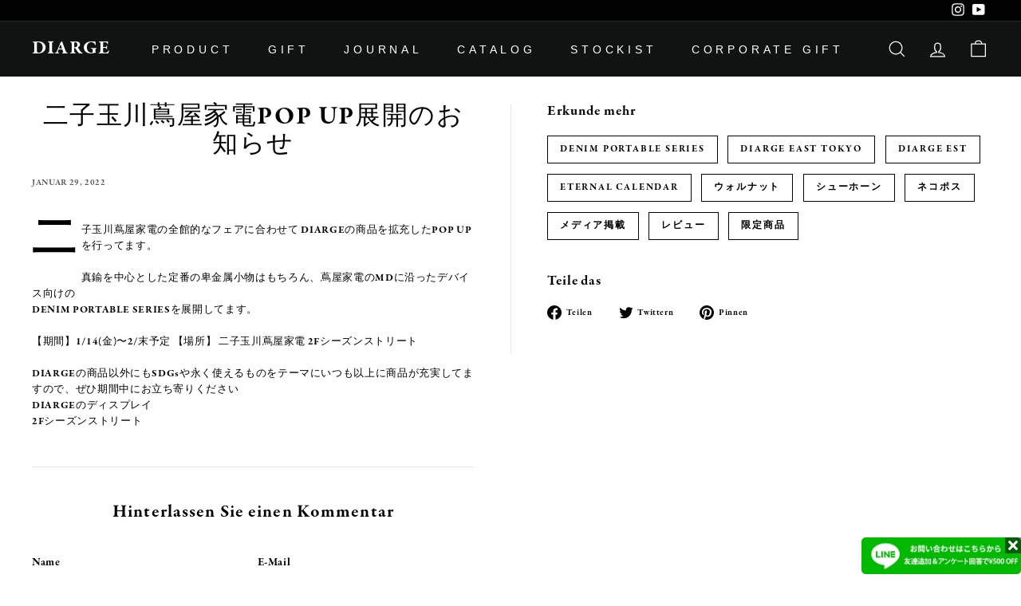

--- FILE ---
content_type: text/html; charset=utf-8
request_url: https://store.diarge.com/de/blogs/diarge-online-store%E3%83%96%E3%83%AD%E3%82%B0/%E4%BA%8C%E5%AD%90%E7%8E%89%E5%B7%9D%E8%94%A6%E5%B1%8B%E5%AE%B6%E9%9B%BBpop-up%E5%B1%95%E9%96%8B%E3%81%AE%E3%81%8A%E7%9F%A5%E3%82%89%E3%81%9B
body_size: 37282
content:
<!doctype html>
<html class="no-js" lang="de" dir="ltr">
<head>
  <meta charset="utf-8">
  <meta http-equiv="X-UA-Compatible" content="IE=edge,chrome=1">
  <meta name="viewport" content="width=device-width,initial-scale=1">
  <meta name="theme-color" content="#111111">
  <link rel="canonical" href="https://store.diarge.com/de/blogs/diarge-online-store%e3%83%96%e3%83%ad%e3%82%b0/%e4%ba%8c%e5%ad%90%e7%8e%89%e5%b7%9d%e8%94%a6%e5%b1%8b%e5%ae%b6%e9%9b%bbpop-up%e5%b1%95%e9%96%8b%e3%81%ae%e3%81%8a%e7%9f%a5%e3%82%89%e3%81%9b">
  <link rel="preload" as="script" href="//store.diarge.com/cdn/shop/t/17/assets/theme.js?v=111698498050620409781719843203">
  <link rel="preconnect" href="https://cdn.shopify.com">
  <link rel="preconnect" href="https://fonts.shopifycdn.com">
  <link rel="dns-prefetch" href="https://productreviews.shopifycdn.com">
  <link rel="dns-prefetch" href="https://ajax.googleapis.com">
  <link rel="dns-prefetch" href="https://maps.googleapis.com">
  <link rel="dns-prefetch" href="https://maps.gstatic.com">

  <!-- Google Tag Manager -->
<script>(function(w,d,s,l,i){w[l]=w[l]||[];w[l].push({'gtm.start':
new Date().getTime(),event:'gtm.js'});var f=d.getElementsByTagName(s)[0],
j=d.createElement(s),dl=l!='dataLayer'?'&l='+l:'';j.async=true;j.src=
'https://www.googletagmanager.com/gtm.js?id='+i+dl;f.parentNode.insertBefore(j,f);
})(window,document,'script','dataLayer','GTM-K4D4JXX');</script>
<!-- End Google Tag Manager --><link rel="shortcut icon" href="//store.diarge.com/cdn/shop/files/favicon-32x32_bb6dab40-c4bf-4090-a834-fc33e92ed522_32x32.png?v=1666705706" type="image/png" /><title>二子玉川蔦屋家電POP UP展開のお知らせ
&ndash; DIARGE
</title>
<meta name="description" content="二子玉川蔦屋家電の全館的なフェアに合わせて DIARGEの商品を拡充したPOP UPを行ってます。   真鍮を中心とした定番の卑金属小物はもちろん、蔦屋家電のMDに沿ったデバイス向けの DENIM PORTABLE SERIESを展開してます。   【期間】1/14(金)〜2/末予定 【場所】 二子玉川蔦屋家電 2Fシーズンストリート   DIARGEの商品以外にもSDGsや永く使えるものをテーマにいつも以上に商品が充実してますので、ぜひ期間中にお立ち寄りください DIARGEのディスプレイ 2Fシーズンストリート"><meta property="og:site_name" content="DIARGE">
  <meta property="og:url" content="https://store.diarge.com/de/blogs/diarge-online-store%e3%83%96%e3%83%ad%e3%82%b0/%e4%ba%8c%e5%ad%90%e7%8e%89%e5%b7%9d%e8%94%a6%e5%b1%8b%e5%ae%b6%e9%9b%bbpop-up%e5%b1%95%e9%96%8b%e3%81%ae%e3%81%8a%e7%9f%a5%e3%82%89%e3%81%9b">
  <meta property="og:title" content="二子玉川蔦屋家電POP UP展開のお知らせ">
  <meta property="og:type" content="article">
  <meta property="og:description" content="


二子玉川蔦屋家電の全館的なフェアに合わせて DIARGEの商品を拡充したPOP UPを行ってます。


 


真鍮を中心とした定番の卑金属小物はもちろん、蔦屋家電のMDに沿ったデバイス向けの


DENIM PORTABLE SERIESを展開してます。


 


【期間】1/14(金)〜2/末予定 【場所】 二子玉川蔦屋家電 2Fシーズンストリート


 


DIARGEの商品以外にもSDGsや永く使えるものをテーマにいつも以上に商品が充実してますので、ぜひ期間中にお立ち寄りください




DIARGEのディスプレイ
2Fシーズンストリート



"><meta property="og:image" content="http://store.diarge.com/cdn/shop/files/DSC04192_01.jpg?v=1666701950">
    <meta property="og:image:secure_url" content="https://store.diarge.com/cdn/shop/files/DSC04192_01.jpg?v=1666701950">
    <meta property="og:image:width" content="1200">
    <meta property="og:image:height" content="628"><meta name="twitter:site" content="@">
  <meta name="twitter:card" content="summary_large_image">
  <meta name="twitter:title" content="二子玉川蔦屋家電POP UP展開のお知らせ">
  <meta name="twitter:description" content="


二子玉川蔦屋家電の全館的なフェアに合わせて DIARGEの商品を拡充したPOP UPを行ってます。


 


真鍮を中心とした定番の卑金属小物はもちろん、蔦屋家電のMDに沿ったデバイス向けの


DENIM PORTABLE SERIESを展開してます。


 


【期間】1/14(金)〜2/末予定 【場所】 二子玉川蔦屋家電 2Fシーズンストリート


 


DIARGEの商品以外にもSDGsや永く使えるものをテーマにいつも以上に商品が充実してますので、ぜひ期間中にお立ち寄りください




DIARGEのディスプレイ
2Fシーズンストリート



">
<link rel="stylesheet" href="//store.diarge.com/cdn/shop/t/17/assets/country-flags.css"><style data-shopify>@font-face {
  font-family: Poppins;
  font-weight: 400;
  font-style: normal;
  font-display: swap;
  src: url("//store.diarge.com/cdn/fonts/poppins/poppins_n4.0ba78fa5af9b0e1a374041b3ceaadf0a43b41362.woff2") format("woff2"),
       url("//store.diarge.com/cdn/fonts/poppins/poppins_n4.214741a72ff2596839fc9760ee7a770386cf16ca.woff") format("woff");
}

  

  
  
  
</style><link href="//store.diarge.com/cdn/shop/t/17/assets/theme.css?v=63067109826603912351761616312" rel="stylesheet" type="text/css" media="all" />
<style data-shopify>:root {
    --typeHeaderPrimary: Poppins;
    --typeHeaderFallback: sans-serif;
    --typeHeaderSize: 32px;
    --typeHeaderWeight: 400;
    --typeHeaderLineHeight: 1.1;
    --typeHeaderSpacing: 0.05em;

    --typeBasePrimary:Helvetica;
    --typeBaseFallback:Arial, sans-serif;
    --typeBaseSize: 13px;
    --typeBaseWeight: 400;
    --typeBaseSpacing: 0.05em;
    --typeBaseLineHeight: 1.6;

    --colorSmallImageBg: #ffffff;
    --colorSmallImageBgDark: #f7f7f7;
    --colorLargeImageBg: #0f0f0f;
    --colorLargeImageBgLight: #303030;

    --iconWeight: 3px;
    --iconLinecaps: miter;

    
      --buttonRadius: 0px;
      --btnPadding: 8px 20px;
    

    
      --roundness: 0px;
    

    
      --gridThickness: 0px;
    

    --productTileMargin: 10%;
    --collectionTileMargin: 15%;

    --swatchSize: 40px;
  }

  @media screen and (max-width: 768px) {
    :root {
      --typeBaseSize: 11px;

      
        --roundness: 0px;
        --btnPadding: 9px 17px;
      
    }
  }</style><script>
    document.documentElement.className = document.documentElement.className.replace('no-js', 'js');

    window.theme = window.theme || {};
    theme.routes = {
      home: "/de",
      collections: "/de/collections",
      cart: "/de/cart.js",
      cartPage: "/de/cart",
      cartAdd: "/de/cart/add.js",
      cartChange: "/de/cart/change.js",
      search: "/de/search"
    };
    theme.strings = {
      soldOut: "Ausverkauft",
      unavailable: "Nicht verfügbar",
      inStockLabel: "Auf Lager",
      stockLabel: "[count] auf Lager",
      willNotShipUntil: "Wird nach dem [date] versendet",
      willBeInStockAfter: "Wird nach dem [date] auf Lager sein",
      waitingForStock: "Inventar auf dem Weg",
      savePrice: "Sparen [saved_amount]",
      cartEmpty: "Ihr Einkaufswagen ist im Moment leer.",
      cartTermsConfirmation: "Sie müssen den Verkaufsbedingungen zustimmen, um auszuchecken",
      searchCollections: "Kollektionen:",
      searchPages: "Seiten:",
      searchArticles: "Artikel:"
    };
    theme.settings = {
      dynamicVariantsEnable: true,
      cartType: "page",
      isCustomerTemplate: false,
      moneyFormat: "\u003cspan class=money\u003e¥{{amount_no_decimals}}\u003c\/span\u003e",
      saveType: "dollar",
      productImageSize: "square",
      productImageCover: false,
      predictiveSearch: true,
      predictiveSearchType: "product,article",
      superScriptSetting: true,
      superScriptPrice: false,
      quickView: true,
      quickAdd: true,
      themeName: 'Expanse',
      themeVersion: "3.0.1"
    };
  </script>

  <script>window.performance && window.performance.mark && window.performance.mark('shopify.content_for_header.start');</script><meta name="google-site-verification" content="Ql6ZF2ww3AGFhnAY5DqHfFo-XE4Xveb6ZacWH2DRqkQ">
<meta name="facebook-domain-verification" content="ip75y8ujlmpocj0vj6etkaeu12gfb5">
<meta id="shopify-digital-wallet" name="shopify-digital-wallet" content="/1925775395/digital_wallets/dialog">
<meta name="shopify-checkout-api-token" content="9e7249a33ac96fd340ef3ac45b74ffa9">
<meta id="in-context-paypal-metadata" data-shop-id="1925775395" data-venmo-supported="false" data-environment="production" data-locale="de_DE" data-paypal-v4="true" data-currency="JPY">
<link rel="alternate" type="application/atom+xml" title="Feed" href="/de/blogs/diarge-online-store%E3%83%96%E3%83%AD%E3%82%B0.atom" />
<link rel="alternate" hreflang="x-default" href="https://store.diarge.com/blogs/diarge-online-store%E3%83%96%E3%83%AD%E3%82%B0/%E4%BA%8C%E5%AD%90%E7%8E%89%E5%B7%9D%E8%94%A6%E5%B1%8B%E5%AE%B6%E9%9B%BBpop-up%E5%B1%95%E9%96%8B%E3%81%AE%E3%81%8A%E7%9F%A5%E3%82%89%E3%81%9B">
<link rel="alternate" hreflang="ja" href="https://store.diarge.com/blogs/diarge-online-store%E3%83%96%E3%83%AD%E3%82%B0/%E4%BA%8C%E5%AD%90%E7%8E%89%E5%B7%9D%E8%94%A6%E5%B1%8B%E5%AE%B6%E9%9B%BBpop-up%E5%B1%95%E9%96%8B%E3%81%AE%E3%81%8A%E7%9F%A5%E3%82%89%E3%81%9B">
<link rel="alternate" hreflang="de" href="https://store.diarge.com/de/blogs/diarge-online-store%E3%83%96%E3%83%AD%E3%82%B0/%E4%BA%8C%E5%AD%90%E7%8E%89%E5%B7%9D%E8%94%A6%E5%B1%8B%E5%AE%B6%E9%9B%BBpop-up%E5%B1%95%E9%96%8B%E3%81%AE%E3%81%8A%E7%9F%A5%E3%82%89%E3%81%9B">
<link rel="alternate" hreflang="es" href="https://store.diarge.com/es/blogs/diarge-online-store%E3%83%96%E3%83%AD%E3%82%B0/%E4%BA%8C%E5%AD%90%E7%8E%89%E5%B7%9D%E8%94%A6%E5%B1%8B%E5%AE%B6%E9%9B%BBpop-up%E5%B1%95%E9%96%8B%E3%81%AE%E3%81%8A%E7%9F%A5%E3%82%89%E3%81%9B">
<link rel="alternate" hreflang="fr" href="https://store.diarge.com/fr/blogs/diarge-online-store%E3%83%96%E3%83%AD%E3%82%B0/%E4%BA%8C%E5%AD%90%E7%8E%89%E5%B7%9D%E8%94%A6%E5%B1%8B%E5%AE%B6%E9%9B%BBpop-up%E5%B1%95%E9%96%8B%E3%81%AE%E3%81%8A%E7%9F%A5%E3%82%89%E3%81%9B">
<link rel="alternate" hreflang="zh-Hans" href="https://store.diarge.com/zh/blogs/diarge-online-store%E3%83%96%E3%83%AD%E3%82%B0/%E4%BA%8C%E5%AD%90%E7%8E%89%E5%B7%9D%E8%94%A6%E5%B1%8B%E5%AE%B6%E9%9B%BBpop-up%E5%B1%95%E9%96%8B%E3%81%AE%E3%81%8A%E7%9F%A5%E3%82%89%E3%81%9B">
<link rel="alternate" hreflang="en" href="https://store.diarge.com/en/blogs/diarge-online-store%E3%83%96%E3%83%AD%E3%82%B0/%E4%BA%8C%E5%AD%90%E7%8E%89%E5%B7%9D%E8%94%A6%E5%B1%8B%E5%AE%B6%E9%9B%BBpop-up%E5%B1%95%E9%96%8B%E3%81%AE%E3%81%8A%E7%9F%A5%E3%82%89%E3%81%9B">
<link rel="alternate" hreflang="zh-Hans-CN" href="https://store.diarge.com/zh-cn/blogs/diarge-online-store%E3%83%96%E3%83%AD%E3%82%B0/%E4%BA%8C%E5%AD%90%E7%8E%89%E5%B7%9D%E8%94%A6%E5%B1%8B%E5%AE%B6%E9%9B%BBpop-up%E5%B1%95%E9%96%8B%E3%81%AE%E3%81%8A%E7%9F%A5%E3%82%89%E3%81%9B">
<link rel="alternate" hreflang="ja-HK" href="https://store.diarge.com/ja-hk/blogs/diarge-online-store%E3%83%96%E3%83%AD%E3%82%B0/%E4%BA%8C%E5%AD%90%E7%8E%89%E5%B7%9D%E8%94%A6%E5%B1%8B%E5%AE%B6%E9%9B%BBpop-up%E5%B1%95%E9%96%8B%E3%81%AE%E3%81%8A%E7%9F%A5%E3%82%89%E3%81%9B">
<link rel="alternate" hreflang="zh-Hant-HK" href="https://store.diarge.com/zh-hk/blogs/diarge-online-store%E3%83%96%E3%83%AD%E3%82%B0/%E4%BA%8C%E5%AD%90%E7%8E%89%E5%B7%9D%E8%94%A6%E5%B1%8B%E5%AE%B6%E9%9B%BBpop-up%E5%B1%95%E9%96%8B%E3%81%AE%E3%81%8A%E7%9F%A5%E3%82%89%E3%81%9B">
<link rel="alternate" hreflang="en-HK" href="https://store.diarge.com/en-hk/blogs/diarge-online-store%E3%83%96%E3%83%AD%E3%82%B0/%E4%BA%8C%E5%AD%90%E7%8E%89%E5%B7%9D%E8%94%A6%E5%B1%8B%E5%AE%B6%E9%9B%BBpop-up%E5%B1%95%E9%96%8B%E3%81%AE%E3%81%8A%E7%9F%A5%E3%82%89%E3%81%9B">
<link rel="alternate" hreflang="ja-AT" href="https://store.diarge.com/ja-at/blogs/diarge-online-store%E3%83%96%E3%83%AD%E3%82%B0/%E4%BA%8C%E5%AD%90%E7%8E%89%E5%B7%9D%E8%94%A6%E5%B1%8B%E5%AE%B6%E9%9B%BBpop-up%E5%B1%95%E9%96%8B%E3%81%AE%E3%81%8A%E7%9F%A5%E3%82%89%E3%81%9B">
<link rel="alternate" hreflang="en-AT" href="https://store.diarge.com/en-at/blogs/diarge-online-store%E3%83%96%E3%83%AD%E3%82%B0/%E4%BA%8C%E5%AD%90%E7%8E%89%E5%B7%9D%E8%94%A6%E5%B1%8B%E5%AE%B6%E9%9B%BBpop-up%E5%B1%95%E9%96%8B%E3%81%AE%E3%81%8A%E7%9F%A5%E3%82%89%E3%81%9B">
<link rel="alternate" hreflang="zh-Hant-TW" href="https://store.diarge.com/zh-tw/blogs/diarge-online-store%E3%83%96%E3%83%AD%E3%82%B0/%E4%BA%8C%E5%AD%90%E7%8E%89%E5%B7%9D%E8%94%A6%E5%B1%8B%E5%AE%B6%E9%9B%BBpop-up%E5%B1%95%E9%96%8B%E3%81%AE%E3%81%8A%E7%9F%A5%E3%82%89%E3%81%9B">
<link rel="alternate" hreflang="zh-Hans-AC" href="https://store.diarge.com/zh/blogs/diarge-online-store%E3%83%96%E3%83%AD%E3%82%B0/%E4%BA%8C%E5%AD%90%E7%8E%89%E5%B7%9D%E8%94%A6%E5%B1%8B%E5%AE%B6%E9%9B%BBpop-up%E5%B1%95%E9%96%8B%E3%81%AE%E3%81%8A%E7%9F%A5%E3%82%89%E3%81%9B">
<link rel="alternate" hreflang="zh-Hans-AD" href="https://store.diarge.com/zh/blogs/diarge-online-store%E3%83%96%E3%83%AD%E3%82%B0/%E4%BA%8C%E5%AD%90%E7%8E%89%E5%B7%9D%E8%94%A6%E5%B1%8B%E5%AE%B6%E9%9B%BBpop-up%E5%B1%95%E9%96%8B%E3%81%AE%E3%81%8A%E7%9F%A5%E3%82%89%E3%81%9B">
<link rel="alternate" hreflang="zh-Hans-AE" href="https://store.diarge.com/zh/blogs/diarge-online-store%E3%83%96%E3%83%AD%E3%82%B0/%E4%BA%8C%E5%AD%90%E7%8E%89%E5%B7%9D%E8%94%A6%E5%B1%8B%E5%AE%B6%E9%9B%BBpop-up%E5%B1%95%E9%96%8B%E3%81%AE%E3%81%8A%E7%9F%A5%E3%82%89%E3%81%9B">
<link rel="alternate" hreflang="zh-Hans-AF" href="https://store.diarge.com/zh/blogs/diarge-online-store%E3%83%96%E3%83%AD%E3%82%B0/%E4%BA%8C%E5%AD%90%E7%8E%89%E5%B7%9D%E8%94%A6%E5%B1%8B%E5%AE%B6%E9%9B%BBpop-up%E5%B1%95%E9%96%8B%E3%81%AE%E3%81%8A%E7%9F%A5%E3%82%89%E3%81%9B">
<link rel="alternate" hreflang="zh-Hans-AG" href="https://store.diarge.com/zh/blogs/diarge-online-store%E3%83%96%E3%83%AD%E3%82%B0/%E4%BA%8C%E5%AD%90%E7%8E%89%E5%B7%9D%E8%94%A6%E5%B1%8B%E5%AE%B6%E9%9B%BBpop-up%E5%B1%95%E9%96%8B%E3%81%AE%E3%81%8A%E7%9F%A5%E3%82%89%E3%81%9B">
<link rel="alternate" hreflang="zh-Hans-AI" href="https://store.diarge.com/zh/blogs/diarge-online-store%E3%83%96%E3%83%AD%E3%82%B0/%E4%BA%8C%E5%AD%90%E7%8E%89%E5%B7%9D%E8%94%A6%E5%B1%8B%E5%AE%B6%E9%9B%BBpop-up%E5%B1%95%E9%96%8B%E3%81%AE%E3%81%8A%E7%9F%A5%E3%82%89%E3%81%9B">
<link rel="alternate" hreflang="zh-Hans-AL" href="https://store.diarge.com/zh/blogs/diarge-online-store%E3%83%96%E3%83%AD%E3%82%B0/%E4%BA%8C%E5%AD%90%E7%8E%89%E5%B7%9D%E8%94%A6%E5%B1%8B%E5%AE%B6%E9%9B%BBpop-up%E5%B1%95%E9%96%8B%E3%81%AE%E3%81%8A%E7%9F%A5%E3%82%89%E3%81%9B">
<link rel="alternate" hreflang="zh-Hans-AM" href="https://store.diarge.com/zh/blogs/diarge-online-store%E3%83%96%E3%83%AD%E3%82%B0/%E4%BA%8C%E5%AD%90%E7%8E%89%E5%B7%9D%E8%94%A6%E5%B1%8B%E5%AE%B6%E9%9B%BBpop-up%E5%B1%95%E9%96%8B%E3%81%AE%E3%81%8A%E7%9F%A5%E3%82%89%E3%81%9B">
<link rel="alternate" hreflang="zh-Hans-AO" href="https://store.diarge.com/zh/blogs/diarge-online-store%E3%83%96%E3%83%AD%E3%82%B0/%E4%BA%8C%E5%AD%90%E7%8E%89%E5%B7%9D%E8%94%A6%E5%B1%8B%E5%AE%B6%E9%9B%BBpop-up%E5%B1%95%E9%96%8B%E3%81%AE%E3%81%8A%E7%9F%A5%E3%82%89%E3%81%9B">
<link rel="alternate" hreflang="zh-Hans-AR" href="https://store.diarge.com/zh/blogs/diarge-online-store%E3%83%96%E3%83%AD%E3%82%B0/%E4%BA%8C%E5%AD%90%E7%8E%89%E5%B7%9D%E8%94%A6%E5%B1%8B%E5%AE%B6%E9%9B%BBpop-up%E5%B1%95%E9%96%8B%E3%81%AE%E3%81%8A%E7%9F%A5%E3%82%89%E3%81%9B">
<link rel="alternate" hreflang="zh-Hans-AU" href="https://store.diarge.com/zh/blogs/diarge-online-store%E3%83%96%E3%83%AD%E3%82%B0/%E4%BA%8C%E5%AD%90%E7%8E%89%E5%B7%9D%E8%94%A6%E5%B1%8B%E5%AE%B6%E9%9B%BBpop-up%E5%B1%95%E9%96%8B%E3%81%AE%E3%81%8A%E7%9F%A5%E3%82%89%E3%81%9B">
<link rel="alternate" hreflang="zh-Hans-AW" href="https://store.diarge.com/zh/blogs/diarge-online-store%E3%83%96%E3%83%AD%E3%82%B0/%E4%BA%8C%E5%AD%90%E7%8E%89%E5%B7%9D%E8%94%A6%E5%B1%8B%E5%AE%B6%E9%9B%BBpop-up%E5%B1%95%E9%96%8B%E3%81%AE%E3%81%8A%E7%9F%A5%E3%82%89%E3%81%9B">
<link rel="alternate" hreflang="zh-Hans-AX" href="https://store.diarge.com/zh/blogs/diarge-online-store%E3%83%96%E3%83%AD%E3%82%B0/%E4%BA%8C%E5%AD%90%E7%8E%89%E5%B7%9D%E8%94%A6%E5%B1%8B%E5%AE%B6%E9%9B%BBpop-up%E5%B1%95%E9%96%8B%E3%81%AE%E3%81%8A%E7%9F%A5%E3%82%89%E3%81%9B">
<link rel="alternate" hreflang="zh-Hans-AZ" href="https://store.diarge.com/zh/blogs/diarge-online-store%E3%83%96%E3%83%AD%E3%82%B0/%E4%BA%8C%E5%AD%90%E7%8E%89%E5%B7%9D%E8%94%A6%E5%B1%8B%E5%AE%B6%E9%9B%BBpop-up%E5%B1%95%E9%96%8B%E3%81%AE%E3%81%8A%E7%9F%A5%E3%82%89%E3%81%9B">
<link rel="alternate" hreflang="zh-Hans-BA" href="https://store.diarge.com/zh/blogs/diarge-online-store%E3%83%96%E3%83%AD%E3%82%B0/%E4%BA%8C%E5%AD%90%E7%8E%89%E5%B7%9D%E8%94%A6%E5%B1%8B%E5%AE%B6%E9%9B%BBpop-up%E5%B1%95%E9%96%8B%E3%81%AE%E3%81%8A%E7%9F%A5%E3%82%89%E3%81%9B">
<link rel="alternate" hreflang="zh-Hans-BB" href="https://store.diarge.com/zh/blogs/diarge-online-store%E3%83%96%E3%83%AD%E3%82%B0/%E4%BA%8C%E5%AD%90%E7%8E%89%E5%B7%9D%E8%94%A6%E5%B1%8B%E5%AE%B6%E9%9B%BBpop-up%E5%B1%95%E9%96%8B%E3%81%AE%E3%81%8A%E7%9F%A5%E3%82%89%E3%81%9B">
<link rel="alternate" hreflang="zh-Hans-BD" href="https://store.diarge.com/zh/blogs/diarge-online-store%E3%83%96%E3%83%AD%E3%82%B0/%E4%BA%8C%E5%AD%90%E7%8E%89%E5%B7%9D%E8%94%A6%E5%B1%8B%E5%AE%B6%E9%9B%BBpop-up%E5%B1%95%E9%96%8B%E3%81%AE%E3%81%8A%E7%9F%A5%E3%82%89%E3%81%9B">
<link rel="alternate" hreflang="zh-Hans-BE" href="https://store.diarge.com/zh/blogs/diarge-online-store%E3%83%96%E3%83%AD%E3%82%B0/%E4%BA%8C%E5%AD%90%E7%8E%89%E5%B7%9D%E8%94%A6%E5%B1%8B%E5%AE%B6%E9%9B%BBpop-up%E5%B1%95%E9%96%8B%E3%81%AE%E3%81%8A%E7%9F%A5%E3%82%89%E3%81%9B">
<link rel="alternate" hreflang="zh-Hans-BF" href="https://store.diarge.com/zh/blogs/diarge-online-store%E3%83%96%E3%83%AD%E3%82%B0/%E4%BA%8C%E5%AD%90%E7%8E%89%E5%B7%9D%E8%94%A6%E5%B1%8B%E5%AE%B6%E9%9B%BBpop-up%E5%B1%95%E9%96%8B%E3%81%AE%E3%81%8A%E7%9F%A5%E3%82%89%E3%81%9B">
<link rel="alternate" hreflang="zh-Hans-BG" href="https://store.diarge.com/zh/blogs/diarge-online-store%E3%83%96%E3%83%AD%E3%82%B0/%E4%BA%8C%E5%AD%90%E7%8E%89%E5%B7%9D%E8%94%A6%E5%B1%8B%E5%AE%B6%E9%9B%BBpop-up%E5%B1%95%E9%96%8B%E3%81%AE%E3%81%8A%E7%9F%A5%E3%82%89%E3%81%9B">
<link rel="alternate" hreflang="zh-Hans-BH" href="https://store.diarge.com/zh/blogs/diarge-online-store%E3%83%96%E3%83%AD%E3%82%B0/%E4%BA%8C%E5%AD%90%E7%8E%89%E5%B7%9D%E8%94%A6%E5%B1%8B%E5%AE%B6%E9%9B%BBpop-up%E5%B1%95%E9%96%8B%E3%81%AE%E3%81%8A%E7%9F%A5%E3%82%89%E3%81%9B">
<link rel="alternate" hreflang="zh-Hans-BI" href="https://store.diarge.com/zh/blogs/diarge-online-store%E3%83%96%E3%83%AD%E3%82%B0/%E4%BA%8C%E5%AD%90%E7%8E%89%E5%B7%9D%E8%94%A6%E5%B1%8B%E5%AE%B6%E9%9B%BBpop-up%E5%B1%95%E9%96%8B%E3%81%AE%E3%81%8A%E7%9F%A5%E3%82%89%E3%81%9B">
<link rel="alternate" hreflang="zh-Hans-BJ" href="https://store.diarge.com/zh/blogs/diarge-online-store%E3%83%96%E3%83%AD%E3%82%B0/%E4%BA%8C%E5%AD%90%E7%8E%89%E5%B7%9D%E8%94%A6%E5%B1%8B%E5%AE%B6%E9%9B%BBpop-up%E5%B1%95%E9%96%8B%E3%81%AE%E3%81%8A%E7%9F%A5%E3%82%89%E3%81%9B">
<link rel="alternate" hreflang="zh-Hans-BL" href="https://store.diarge.com/zh/blogs/diarge-online-store%E3%83%96%E3%83%AD%E3%82%B0/%E4%BA%8C%E5%AD%90%E7%8E%89%E5%B7%9D%E8%94%A6%E5%B1%8B%E5%AE%B6%E9%9B%BBpop-up%E5%B1%95%E9%96%8B%E3%81%AE%E3%81%8A%E7%9F%A5%E3%82%89%E3%81%9B">
<link rel="alternate" hreflang="zh-Hans-BM" href="https://store.diarge.com/zh/blogs/diarge-online-store%E3%83%96%E3%83%AD%E3%82%B0/%E4%BA%8C%E5%AD%90%E7%8E%89%E5%B7%9D%E8%94%A6%E5%B1%8B%E5%AE%B6%E9%9B%BBpop-up%E5%B1%95%E9%96%8B%E3%81%AE%E3%81%8A%E7%9F%A5%E3%82%89%E3%81%9B">
<link rel="alternate" hreflang="zh-Hans-BN" href="https://store.diarge.com/zh/blogs/diarge-online-store%E3%83%96%E3%83%AD%E3%82%B0/%E4%BA%8C%E5%AD%90%E7%8E%89%E5%B7%9D%E8%94%A6%E5%B1%8B%E5%AE%B6%E9%9B%BBpop-up%E5%B1%95%E9%96%8B%E3%81%AE%E3%81%8A%E7%9F%A5%E3%82%89%E3%81%9B">
<link rel="alternate" hreflang="zh-Hans-BO" href="https://store.diarge.com/zh/blogs/diarge-online-store%E3%83%96%E3%83%AD%E3%82%B0/%E4%BA%8C%E5%AD%90%E7%8E%89%E5%B7%9D%E8%94%A6%E5%B1%8B%E5%AE%B6%E9%9B%BBpop-up%E5%B1%95%E9%96%8B%E3%81%AE%E3%81%8A%E7%9F%A5%E3%82%89%E3%81%9B">
<link rel="alternate" hreflang="zh-Hans-BQ" href="https://store.diarge.com/zh/blogs/diarge-online-store%E3%83%96%E3%83%AD%E3%82%B0/%E4%BA%8C%E5%AD%90%E7%8E%89%E5%B7%9D%E8%94%A6%E5%B1%8B%E5%AE%B6%E9%9B%BBpop-up%E5%B1%95%E9%96%8B%E3%81%AE%E3%81%8A%E7%9F%A5%E3%82%89%E3%81%9B">
<link rel="alternate" hreflang="zh-Hans-BR" href="https://store.diarge.com/zh/blogs/diarge-online-store%E3%83%96%E3%83%AD%E3%82%B0/%E4%BA%8C%E5%AD%90%E7%8E%89%E5%B7%9D%E8%94%A6%E5%B1%8B%E5%AE%B6%E9%9B%BBpop-up%E5%B1%95%E9%96%8B%E3%81%AE%E3%81%8A%E7%9F%A5%E3%82%89%E3%81%9B">
<link rel="alternate" hreflang="zh-Hans-BS" href="https://store.diarge.com/zh/blogs/diarge-online-store%E3%83%96%E3%83%AD%E3%82%B0/%E4%BA%8C%E5%AD%90%E7%8E%89%E5%B7%9D%E8%94%A6%E5%B1%8B%E5%AE%B6%E9%9B%BBpop-up%E5%B1%95%E9%96%8B%E3%81%AE%E3%81%8A%E7%9F%A5%E3%82%89%E3%81%9B">
<link rel="alternate" hreflang="zh-Hans-BT" href="https://store.diarge.com/zh/blogs/diarge-online-store%E3%83%96%E3%83%AD%E3%82%B0/%E4%BA%8C%E5%AD%90%E7%8E%89%E5%B7%9D%E8%94%A6%E5%B1%8B%E5%AE%B6%E9%9B%BBpop-up%E5%B1%95%E9%96%8B%E3%81%AE%E3%81%8A%E7%9F%A5%E3%82%89%E3%81%9B">
<link rel="alternate" hreflang="zh-Hans-BW" href="https://store.diarge.com/zh/blogs/diarge-online-store%E3%83%96%E3%83%AD%E3%82%B0/%E4%BA%8C%E5%AD%90%E7%8E%89%E5%B7%9D%E8%94%A6%E5%B1%8B%E5%AE%B6%E9%9B%BBpop-up%E5%B1%95%E9%96%8B%E3%81%AE%E3%81%8A%E7%9F%A5%E3%82%89%E3%81%9B">
<link rel="alternate" hreflang="zh-Hans-BY" href="https://store.diarge.com/zh/blogs/diarge-online-store%E3%83%96%E3%83%AD%E3%82%B0/%E4%BA%8C%E5%AD%90%E7%8E%89%E5%B7%9D%E8%94%A6%E5%B1%8B%E5%AE%B6%E9%9B%BBpop-up%E5%B1%95%E9%96%8B%E3%81%AE%E3%81%8A%E7%9F%A5%E3%82%89%E3%81%9B">
<link rel="alternate" hreflang="zh-Hans-BZ" href="https://store.diarge.com/zh/blogs/diarge-online-store%E3%83%96%E3%83%AD%E3%82%B0/%E4%BA%8C%E5%AD%90%E7%8E%89%E5%B7%9D%E8%94%A6%E5%B1%8B%E5%AE%B6%E9%9B%BBpop-up%E5%B1%95%E9%96%8B%E3%81%AE%E3%81%8A%E7%9F%A5%E3%82%89%E3%81%9B">
<link rel="alternate" hreflang="zh-Hans-CA" href="https://store.diarge.com/zh/blogs/diarge-online-store%E3%83%96%E3%83%AD%E3%82%B0/%E4%BA%8C%E5%AD%90%E7%8E%89%E5%B7%9D%E8%94%A6%E5%B1%8B%E5%AE%B6%E9%9B%BBpop-up%E5%B1%95%E9%96%8B%E3%81%AE%E3%81%8A%E7%9F%A5%E3%82%89%E3%81%9B">
<link rel="alternate" hreflang="zh-Hans-CC" href="https://store.diarge.com/zh/blogs/diarge-online-store%E3%83%96%E3%83%AD%E3%82%B0/%E4%BA%8C%E5%AD%90%E7%8E%89%E5%B7%9D%E8%94%A6%E5%B1%8B%E5%AE%B6%E9%9B%BBpop-up%E5%B1%95%E9%96%8B%E3%81%AE%E3%81%8A%E7%9F%A5%E3%82%89%E3%81%9B">
<link rel="alternate" hreflang="zh-Hans-CD" href="https://store.diarge.com/zh/blogs/diarge-online-store%E3%83%96%E3%83%AD%E3%82%B0/%E4%BA%8C%E5%AD%90%E7%8E%89%E5%B7%9D%E8%94%A6%E5%B1%8B%E5%AE%B6%E9%9B%BBpop-up%E5%B1%95%E9%96%8B%E3%81%AE%E3%81%8A%E7%9F%A5%E3%82%89%E3%81%9B">
<link rel="alternate" hreflang="zh-Hans-CF" href="https://store.diarge.com/zh/blogs/diarge-online-store%E3%83%96%E3%83%AD%E3%82%B0/%E4%BA%8C%E5%AD%90%E7%8E%89%E5%B7%9D%E8%94%A6%E5%B1%8B%E5%AE%B6%E9%9B%BBpop-up%E5%B1%95%E9%96%8B%E3%81%AE%E3%81%8A%E7%9F%A5%E3%82%89%E3%81%9B">
<link rel="alternate" hreflang="zh-Hans-CG" href="https://store.diarge.com/zh/blogs/diarge-online-store%E3%83%96%E3%83%AD%E3%82%B0/%E4%BA%8C%E5%AD%90%E7%8E%89%E5%B7%9D%E8%94%A6%E5%B1%8B%E5%AE%B6%E9%9B%BBpop-up%E5%B1%95%E9%96%8B%E3%81%AE%E3%81%8A%E7%9F%A5%E3%82%89%E3%81%9B">
<link rel="alternate" hreflang="zh-Hans-CH" href="https://store.diarge.com/zh/blogs/diarge-online-store%E3%83%96%E3%83%AD%E3%82%B0/%E4%BA%8C%E5%AD%90%E7%8E%89%E5%B7%9D%E8%94%A6%E5%B1%8B%E5%AE%B6%E9%9B%BBpop-up%E5%B1%95%E9%96%8B%E3%81%AE%E3%81%8A%E7%9F%A5%E3%82%89%E3%81%9B">
<link rel="alternate" hreflang="zh-Hans-CI" href="https://store.diarge.com/zh/blogs/diarge-online-store%E3%83%96%E3%83%AD%E3%82%B0/%E4%BA%8C%E5%AD%90%E7%8E%89%E5%B7%9D%E8%94%A6%E5%B1%8B%E5%AE%B6%E9%9B%BBpop-up%E5%B1%95%E9%96%8B%E3%81%AE%E3%81%8A%E7%9F%A5%E3%82%89%E3%81%9B">
<link rel="alternate" hreflang="zh-Hans-CK" href="https://store.diarge.com/zh/blogs/diarge-online-store%E3%83%96%E3%83%AD%E3%82%B0/%E4%BA%8C%E5%AD%90%E7%8E%89%E5%B7%9D%E8%94%A6%E5%B1%8B%E5%AE%B6%E9%9B%BBpop-up%E5%B1%95%E9%96%8B%E3%81%AE%E3%81%8A%E7%9F%A5%E3%82%89%E3%81%9B">
<link rel="alternate" hreflang="zh-Hans-CL" href="https://store.diarge.com/zh/blogs/diarge-online-store%E3%83%96%E3%83%AD%E3%82%B0/%E4%BA%8C%E5%AD%90%E7%8E%89%E5%B7%9D%E8%94%A6%E5%B1%8B%E5%AE%B6%E9%9B%BBpop-up%E5%B1%95%E9%96%8B%E3%81%AE%E3%81%8A%E7%9F%A5%E3%82%89%E3%81%9B">
<link rel="alternate" hreflang="zh-Hans-CM" href="https://store.diarge.com/zh/blogs/diarge-online-store%E3%83%96%E3%83%AD%E3%82%B0/%E4%BA%8C%E5%AD%90%E7%8E%89%E5%B7%9D%E8%94%A6%E5%B1%8B%E5%AE%B6%E9%9B%BBpop-up%E5%B1%95%E9%96%8B%E3%81%AE%E3%81%8A%E7%9F%A5%E3%82%89%E3%81%9B">
<link rel="alternate" hreflang="zh-Hans-CO" href="https://store.diarge.com/zh/blogs/diarge-online-store%E3%83%96%E3%83%AD%E3%82%B0/%E4%BA%8C%E5%AD%90%E7%8E%89%E5%B7%9D%E8%94%A6%E5%B1%8B%E5%AE%B6%E9%9B%BBpop-up%E5%B1%95%E9%96%8B%E3%81%AE%E3%81%8A%E7%9F%A5%E3%82%89%E3%81%9B">
<link rel="alternate" hreflang="zh-Hans-CR" href="https://store.diarge.com/zh/blogs/diarge-online-store%E3%83%96%E3%83%AD%E3%82%B0/%E4%BA%8C%E5%AD%90%E7%8E%89%E5%B7%9D%E8%94%A6%E5%B1%8B%E5%AE%B6%E9%9B%BBpop-up%E5%B1%95%E9%96%8B%E3%81%AE%E3%81%8A%E7%9F%A5%E3%82%89%E3%81%9B">
<link rel="alternate" hreflang="zh-Hans-CV" href="https://store.diarge.com/zh/blogs/diarge-online-store%E3%83%96%E3%83%AD%E3%82%B0/%E4%BA%8C%E5%AD%90%E7%8E%89%E5%B7%9D%E8%94%A6%E5%B1%8B%E5%AE%B6%E9%9B%BBpop-up%E5%B1%95%E9%96%8B%E3%81%AE%E3%81%8A%E7%9F%A5%E3%82%89%E3%81%9B">
<link rel="alternate" hreflang="zh-Hans-CW" href="https://store.diarge.com/zh/blogs/diarge-online-store%E3%83%96%E3%83%AD%E3%82%B0/%E4%BA%8C%E5%AD%90%E7%8E%89%E5%B7%9D%E8%94%A6%E5%B1%8B%E5%AE%B6%E9%9B%BBpop-up%E5%B1%95%E9%96%8B%E3%81%AE%E3%81%8A%E7%9F%A5%E3%82%89%E3%81%9B">
<link rel="alternate" hreflang="zh-Hans-CX" href="https://store.diarge.com/zh/blogs/diarge-online-store%E3%83%96%E3%83%AD%E3%82%B0/%E4%BA%8C%E5%AD%90%E7%8E%89%E5%B7%9D%E8%94%A6%E5%B1%8B%E5%AE%B6%E9%9B%BBpop-up%E5%B1%95%E9%96%8B%E3%81%AE%E3%81%8A%E7%9F%A5%E3%82%89%E3%81%9B">
<link rel="alternate" hreflang="zh-Hans-CY" href="https://store.diarge.com/zh/blogs/diarge-online-store%E3%83%96%E3%83%AD%E3%82%B0/%E4%BA%8C%E5%AD%90%E7%8E%89%E5%B7%9D%E8%94%A6%E5%B1%8B%E5%AE%B6%E9%9B%BBpop-up%E5%B1%95%E9%96%8B%E3%81%AE%E3%81%8A%E7%9F%A5%E3%82%89%E3%81%9B">
<link rel="alternate" hreflang="zh-Hans-CZ" href="https://store.diarge.com/zh/blogs/diarge-online-store%E3%83%96%E3%83%AD%E3%82%B0/%E4%BA%8C%E5%AD%90%E7%8E%89%E5%B7%9D%E8%94%A6%E5%B1%8B%E5%AE%B6%E9%9B%BBpop-up%E5%B1%95%E9%96%8B%E3%81%AE%E3%81%8A%E7%9F%A5%E3%82%89%E3%81%9B">
<link rel="alternate" hreflang="zh-Hans-DE" href="https://store.diarge.com/zh/blogs/diarge-online-store%E3%83%96%E3%83%AD%E3%82%B0/%E4%BA%8C%E5%AD%90%E7%8E%89%E5%B7%9D%E8%94%A6%E5%B1%8B%E5%AE%B6%E9%9B%BBpop-up%E5%B1%95%E9%96%8B%E3%81%AE%E3%81%8A%E7%9F%A5%E3%82%89%E3%81%9B">
<link rel="alternate" hreflang="zh-Hans-DJ" href="https://store.diarge.com/zh/blogs/diarge-online-store%E3%83%96%E3%83%AD%E3%82%B0/%E4%BA%8C%E5%AD%90%E7%8E%89%E5%B7%9D%E8%94%A6%E5%B1%8B%E5%AE%B6%E9%9B%BBpop-up%E5%B1%95%E9%96%8B%E3%81%AE%E3%81%8A%E7%9F%A5%E3%82%89%E3%81%9B">
<link rel="alternate" hreflang="zh-Hans-DK" href="https://store.diarge.com/zh/blogs/diarge-online-store%E3%83%96%E3%83%AD%E3%82%B0/%E4%BA%8C%E5%AD%90%E7%8E%89%E5%B7%9D%E8%94%A6%E5%B1%8B%E5%AE%B6%E9%9B%BBpop-up%E5%B1%95%E9%96%8B%E3%81%AE%E3%81%8A%E7%9F%A5%E3%82%89%E3%81%9B">
<link rel="alternate" hreflang="zh-Hans-DM" href="https://store.diarge.com/zh/blogs/diarge-online-store%E3%83%96%E3%83%AD%E3%82%B0/%E4%BA%8C%E5%AD%90%E7%8E%89%E5%B7%9D%E8%94%A6%E5%B1%8B%E5%AE%B6%E9%9B%BBpop-up%E5%B1%95%E9%96%8B%E3%81%AE%E3%81%8A%E7%9F%A5%E3%82%89%E3%81%9B">
<link rel="alternate" hreflang="zh-Hans-DO" href="https://store.diarge.com/zh/blogs/diarge-online-store%E3%83%96%E3%83%AD%E3%82%B0/%E4%BA%8C%E5%AD%90%E7%8E%89%E5%B7%9D%E8%94%A6%E5%B1%8B%E5%AE%B6%E9%9B%BBpop-up%E5%B1%95%E9%96%8B%E3%81%AE%E3%81%8A%E7%9F%A5%E3%82%89%E3%81%9B">
<link rel="alternate" hreflang="zh-Hans-DZ" href="https://store.diarge.com/zh/blogs/diarge-online-store%E3%83%96%E3%83%AD%E3%82%B0/%E4%BA%8C%E5%AD%90%E7%8E%89%E5%B7%9D%E8%94%A6%E5%B1%8B%E5%AE%B6%E9%9B%BBpop-up%E5%B1%95%E9%96%8B%E3%81%AE%E3%81%8A%E7%9F%A5%E3%82%89%E3%81%9B">
<link rel="alternate" hreflang="zh-Hans-EC" href="https://store.diarge.com/zh/blogs/diarge-online-store%E3%83%96%E3%83%AD%E3%82%B0/%E4%BA%8C%E5%AD%90%E7%8E%89%E5%B7%9D%E8%94%A6%E5%B1%8B%E5%AE%B6%E9%9B%BBpop-up%E5%B1%95%E9%96%8B%E3%81%AE%E3%81%8A%E7%9F%A5%E3%82%89%E3%81%9B">
<link rel="alternate" hreflang="zh-Hans-EE" href="https://store.diarge.com/zh/blogs/diarge-online-store%E3%83%96%E3%83%AD%E3%82%B0/%E4%BA%8C%E5%AD%90%E7%8E%89%E5%B7%9D%E8%94%A6%E5%B1%8B%E5%AE%B6%E9%9B%BBpop-up%E5%B1%95%E9%96%8B%E3%81%AE%E3%81%8A%E7%9F%A5%E3%82%89%E3%81%9B">
<link rel="alternate" hreflang="zh-Hans-EG" href="https://store.diarge.com/zh/blogs/diarge-online-store%E3%83%96%E3%83%AD%E3%82%B0/%E4%BA%8C%E5%AD%90%E7%8E%89%E5%B7%9D%E8%94%A6%E5%B1%8B%E5%AE%B6%E9%9B%BBpop-up%E5%B1%95%E9%96%8B%E3%81%AE%E3%81%8A%E7%9F%A5%E3%82%89%E3%81%9B">
<link rel="alternate" hreflang="zh-Hans-EH" href="https://store.diarge.com/zh/blogs/diarge-online-store%E3%83%96%E3%83%AD%E3%82%B0/%E4%BA%8C%E5%AD%90%E7%8E%89%E5%B7%9D%E8%94%A6%E5%B1%8B%E5%AE%B6%E9%9B%BBpop-up%E5%B1%95%E9%96%8B%E3%81%AE%E3%81%8A%E7%9F%A5%E3%82%89%E3%81%9B">
<link rel="alternate" hreflang="zh-Hans-ER" href="https://store.diarge.com/zh/blogs/diarge-online-store%E3%83%96%E3%83%AD%E3%82%B0/%E4%BA%8C%E5%AD%90%E7%8E%89%E5%B7%9D%E8%94%A6%E5%B1%8B%E5%AE%B6%E9%9B%BBpop-up%E5%B1%95%E9%96%8B%E3%81%AE%E3%81%8A%E7%9F%A5%E3%82%89%E3%81%9B">
<link rel="alternate" hreflang="zh-Hans-ES" href="https://store.diarge.com/zh/blogs/diarge-online-store%E3%83%96%E3%83%AD%E3%82%B0/%E4%BA%8C%E5%AD%90%E7%8E%89%E5%B7%9D%E8%94%A6%E5%B1%8B%E5%AE%B6%E9%9B%BBpop-up%E5%B1%95%E9%96%8B%E3%81%AE%E3%81%8A%E7%9F%A5%E3%82%89%E3%81%9B">
<link rel="alternate" hreflang="zh-Hans-ET" href="https://store.diarge.com/zh/blogs/diarge-online-store%E3%83%96%E3%83%AD%E3%82%B0/%E4%BA%8C%E5%AD%90%E7%8E%89%E5%B7%9D%E8%94%A6%E5%B1%8B%E5%AE%B6%E9%9B%BBpop-up%E5%B1%95%E9%96%8B%E3%81%AE%E3%81%8A%E7%9F%A5%E3%82%89%E3%81%9B">
<link rel="alternate" hreflang="zh-Hans-FI" href="https://store.diarge.com/zh/blogs/diarge-online-store%E3%83%96%E3%83%AD%E3%82%B0/%E4%BA%8C%E5%AD%90%E7%8E%89%E5%B7%9D%E8%94%A6%E5%B1%8B%E5%AE%B6%E9%9B%BBpop-up%E5%B1%95%E9%96%8B%E3%81%AE%E3%81%8A%E7%9F%A5%E3%82%89%E3%81%9B">
<link rel="alternate" hreflang="zh-Hans-FJ" href="https://store.diarge.com/zh/blogs/diarge-online-store%E3%83%96%E3%83%AD%E3%82%B0/%E4%BA%8C%E5%AD%90%E7%8E%89%E5%B7%9D%E8%94%A6%E5%B1%8B%E5%AE%B6%E9%9B%BBpop-up%E5%B1%95%E9%96%8B%E3%81%AE%E3%81%8A%E7%9F%A5%E3%82%89%E3%81%9B">
<link rel="alternate" hreflang="zh-Hans-FK" href="https://store.diarge.com/zh/blogs/diarge-online-store%E3%83%96%E3%83%AD%E3%82%B0/%E4%BA%8C%E5%AD%90%E7%8E%89%E5%B7%9D%E8%94%A6%E5%B1%8B%E5%AE%B6%E9%9B%BBpop-up%E5%B1%95%E9%96%8B%E3%81%AE%E3%81%8A%E7%9F%A5%E3%82%89%E3%81%9B">
<link rel="alternate" hreflang="zh-Hans-FO" href="https://store.diarge.com/zh/blogs/diarge-online-store%E3%83%96%E3%83%AD%E3%82%B0/%E4%BA%8C%E5%AD%90%E7%8E%89%E5%B7%9D%E8%94%A6%E5%B1%8B%E5%AE%B6%E9%9B%BBpop-up%E5%B1%95%E9%96%8B%E3%81%AE%E3%81%8A%E7%9F%A5%E3%82%89%E3%81%9B">
<link rel="alternate" hreflang="zh-Hans-FR" href="https://store.diarge.com/zh/blogs/diarge-online-store%E3%83%96%E3%83%AD%E3%82%B0/%E4%BA%8C%E5%AD%90%E7%8E%89%E5%B7%9D%E8%94%A6%E5%B1%8B%E5%AE%B6%E9%9B%BBpop-up%E5%B1%95%E9%96%8B%E3%81%AE%E3%81%8A%E7%9F%A5%E3%82%89%E3%81%9B">
<link rel="alternate" hreflang="zh-Hans-GA" href="https://store.diarge.com/zh/blogs/diarge-online-store%E3%83%96%E3%83%AD%E3%82%B0/%E4%BA%8C%E5%AD%90%E7%8E%89%E5%B7%9D%E8%94%A6%E5%B1%8B%E5%AE%B6%E9%9B%BBpop-up%E5%B1%95%E9%96%8B%E3%81%AE%E3%81%8A%E7%9F%A5%E3%82%89%E3%81%9B">
<link rel="alternate" hreflang="zh-Hans-GB" href="https://store.diarge.com/zh/blogs/diarge-online-store%E3%83%96%E3%83%AD%E3%82%B0/%E4%BA%8C%E5%AD%90%E7%8E%89%E5%B7%9D%E8%94%A6%E5%B1%8B%E5%AE%B6%E9%9B%BBpop-up%E5%B1%95%E9%96%8B%E3%81%AE%E3%81%8A%E7%9F%A5%E3%82%89%E3%81%9B">
<link rel="alternate" hreflang="zh-Hans-GD" href="https://store.diarge.com/zh/blogs/diarge-online-store%E3%83%96%E3%83%AD%E3%82%B0/%E4%BA%8C%E5%AD%90%E7%8E%89%E5%B7%9D%E8%94%A6%E5%B1%8B%E5%AE%B6%E9%9B%BBpop-up%E5%B1%95%E9%96%8B%E3%81%AE%E3%81%8A%E7%9F%A5%E3%82%89%E3%81%9B">
<link rel="alternate" hreflang="zh-Hans-GE" href="https://store.diarge.com/zh/blogs/diarge-online-store%E3%83%96%E3%83%AD%E3%82%B0/%E4%BA%8C%E5%AD%90%E7%8E%89%E5%B7%9D%E8%94%A6%E5%B1%8B%E5%AE%B6%E9%9B%BBpop-up%E5%B1%95%E9%96%8B%E3%81%AE%E3%81%8A%E7%9F%A5%E3%82%89%E3%81%9B">
<link rel="alternate" hreflang="zh-Hans-GF" href="https://store.diarge.com/zh/blogs/diarge-online-store%E3%83%96%E3%83%AD%E3%82%B0/%E4%BA%8C%E5%AD%90%E7%8E%89%E5%B7%9D%E8%94%A6%E5%B1%8B%E5%AE%B6%E9%9B%BBpop-up%E5%B1%95%E9%96%8B%E3%81%AE%E3%81%8A%E7%9F%A5%E3%82%89%E3%81%9B">
<link rel="alternate" hreflang="zh-Hans-GG" href="https://store.diarge.com/zh/blogs/diarge-online-store%E3%83%96%E3%83%AD%E3%82%B0/%E4%BA%8C%E5%AD%90%E7%8E%89%E5%B7%9D%E8%94%A6%E5%B1%8B%E5%AE%B6%E9%9B%BBpop-up%E5%B1%95%E9%96%8B%E3%81%AE%E3%81%8A%E7%9F%A5%E3%82%89%E3%81%9B">
<link rel="alternate" hreflang="zh-Hans-GH" href="https://store.diarge.com/zh/blogs/diarge-online-store%E3%83%96%E3%83%AD%E3%82%B0/%E4%BA%8C%E5%AD%90%E7%8E%89%E5%B7%9D%E8%94%A6%E5%B1%8B%E5%AE%B6%E9%9B%BBpop-up%E5%B1%95%E9%96%8B%E3%81%AE%E3%81%8A%E7%9F%A5%E3%82%89%E3%81%9B">
<link rel="alternate" hreflang="zh-Hans-GI" href="https://store.diarge.com/zh/blogs/diarge-online-store%E3%83%96%E3%83%AD%E3%82%B0/%E4%BA%8C%E5%AD%90%E7%8E%89%E5%B7%9D%E8%94%A6%E5%B1%8B%E5%AE%B6%E9%9B%BBpop-up%E5%B1%95%E9%96%8B%E3%81%AE%E3%81%8A%E7%9F%A5%E3%82%89%E3%81%9B">
<link rel="alternate" hreflang="zh-Hans-GL" href="https://store.diarge.com/zh/blogs/diarge-online-store%E3%83%96%E3%83%AD%E3%82%B0/%E4%BA%8C%E5%AD%90%E7%8E%89%E5%B7%9D%E8%94%A6%E5%B1%8B%E5%AE%B6%E9%9B%BBpop-up%E5%B1%95%E9%96%8B%E3%81%AE%E3%81%8A%E7%9F%A5%E3%82%89%E3%81%9B">
<link rel="alternate" hreflang="zh-Hans-GM" href="https://store.diarge.com/zh/blogs/diarge-online-store%E3%83%96%E3%83%AD%E3%82%B0/%E4%BA%8C%E5%AD%90%E7%8E%89%E5%B7%9D%E8%94%A6%E5%B1%8B%E5%AE%B6%E9%9B%BBpop-up%E5%B1%95%E9%96%8B%E3%81%AE%E3%81%8A%E7%9F%A5%E3%82%89%E3%81%9B">
<link rel="alternate" hreflang="zh-Hans-GN" href="https://store.diarge.com/zh/blogs/diarge-online-store%E3%83%96%E3%83%AD%E3%82%B0/%E4%BA%8C%E5%AD%90%E7%8E%89%E5%B7%9D%E8%94%A6%E5%B1%8B%E5%AE%B6%E9%9B%BBpop-up%E5%B1%95%E9%96%8B%E3%81%AE%E3%81%8A%E7%9F%A5%E3%82%89%E3%81%9B">
<link rel="alternate" hreflang="zh-Hans-GP" href="https://store.diarge.com/zh/blogs/diarge-online-store%E3%83%96%E3%83%AD%E3%82%B0/%E4%BA%8C%E5%AD%90%E7%8E%89%E5%B7%9D%E8%94%A6%E5%B1%8B%E5%AE%B6%E9%9B%BBpop-up%E5%B1%95%E9%96%8B%E3%81%AE%E3%81%8A%E7%9F%A5%E3%82%89%E3%81%9B">
<link rel="alternate" hreflang="zh-Hans-GQ" href="https://store.diarge.com/zh/blogs/diarge-online-store%E3%83%96%E3%83%AD%E3%82%B0/%E4%BA%8C%E5%AD%90%E7%8E%89%E5%B7%9D%E8%94%A6%E5%B1%8B%E5%AE%B6%E9%9B%BBpop-up%E5%B1%95%E9%96%8B%E3%81%AE%E3%81%8A%E7%9F%A5%E3%82%89%E3%81%9B">
<link rel="alternate" hreflang="zh-Hans-GR" href="https://store.diarge.com/zh/blogs/diarge-online-store%E3%83%96%E3%83%AD%E3%82%B0/%E4%BA%8C%E5%AD%90%E7%8E%89%E5%B7%9D%E8%94%A6%E5%B1%8B%E5%AE%B6%E9%9B%BBpop-up%E5%B1%95%E9%96%8B%E3%81%AE%E3%81%8A%E7%9F%A5%E3%82%89%E3%81%9B">
<link rel="alternate" hreflang="zh-Hans-GS" href="https://store.diarge.com/zh/blogs/diarge-online-store%E3%83%96%E3%83%AD%E3%82%B0/%E4%BA%8C%E5%AD%90%E7%8E%89%E5%B7%9D%E8%94%A6%E5%B1%8B%E5%AE%B6%E9%9B%BBpop-up%E5%B1%95%E9%96%8B%E3%81%AE%E3%81%8A%E7%9F%A5%E3%82%89%E3%81%9B">
<link rel="alternate" hreflang="zh-Hans-GT" href="https://store.diarge.com/zh/blogs/diarge-online-store%E3%83%96%E3%83%AD%E3%82%B0/%E4%BA%8C%E5%AD%90%E7%8E%89%E5%B7%9D%E8%94%A6%E5%B1%8B%E5%AE%B6%E9%9B%BBpop-up%E5%B1%95%E9%96%8B%E3%81%AE%E3%81%8A%E7%9F%A5%E3%82%89%E3%81%9B">
<link rel="alternate" hreflang="zh-Hans-GW" href="https://store.diarge.com/zh/blogs/diarge-online-store%E3%83%96%E3%83%AD%E3%82%B0/%E4%BA%8C%E5%AD%90%E7%8E%89%E5%B7%9D%E8%94%A6%E5%B1%8B%E5%AE%B6%E9%9B%BBpop-up%E5%B1%95%E9%96%8B%E3%81%AE%E3%81%8A%E7%9F%A5%E3%82%89%E3%81%9B">
<link rel="alternate" hreflang="zh-Hans-GY" href="https://store.diarge.com/zh/blogs/diarge-online-store%E3%83%96%E3%83%AD%E3%82%B0/%E4%BA%8C%E5%AD%90%E7%8E%89%E5%B7%9D%E8%94%A6%E5%B1%8B%E5%AE%B6%E9%9B%BBpop-up%E5%B1%95%E9%96%8B%E3%81%AE%E3%81%8A%E7%9F%A5%E3%82%89%E3%81%9B">
<link rel="alternate" hreflang="zh-Hans-HN" href="https://store.diarge.com/zh/blogs/diarge-online-store%E3%83%96%E3%83%AD%E3%82%B0/%E4%BA%8C%E5%AD%90%E7%8E%89%E5%B7%9D%E8%94%A6%E5%B1%8B%E5%AE%B6%E9%9B%BBpop-up%E5%B1%95%E9%96%8B%E3%81%AE%E3%81%8A%E7%9F%A5%E3%82%89%E3%81%9B">
<link rel="alternate" hreflang="zh-Hans-HR" href="https://store.diarge.com/zh/blogs/diarge-online-store%E3%83%96%E3%83%AD%E3%82%B0/%E4%BA%8C%E5%AD%90%E7%8E%89%E5%B7%9D%E8%94%A6%E5%B1%8B%E5%AE%B6%E9%9B%BBpop-up%E5%B1%95%E9%96%8B%E3%81%AE%E3%81%8A%E7%9F%A5%E3%82%89%E3%81%9B">
<link rel="alternate" hreflang="zh-Hans-HT" href="https://store.diarge.com/zh/blogs/diarge-online-store%E3%83%96%E3%83%AD%E3%82%B0/%E4%BA%8C%E5%AD%90%E7%8E%89%E5%B7%9D%E8%94%A6%E5%B1%8B%E5%AE%B6%E9%9B%BBpop-up%E5%B1%95%E9%96%8B%E3%81%AE%E3%81%8A%E7%9F%A5%E3%82%89%E3%81%9B">
<link rel="alternate" hreflang="zh-Hans-HU" href="https://store.diarge.com/zh/blogs/diarge-online-store%E3%83%96%E3%83%AD%E3%82%B0/%E4%BA%8C%E5%AD%90%E7%8E%89%E5%B7%9D%E8%94%A6%E5%B1%8B%E5%AE%B6%E9%9B%BBpop-up%E5%B1%95%E9%96%8B%E3%81%AE%E3%81%8A%E7%9F%A5%E3%82%89%E3%81%9B">
<link rel="alternate" hreflang="zh-Hans-ID" href="https://store.diarge.com/zh/blogs/diarge-online-store%E3%83%96%E3%83%AD%E3%82%B0/%E4%BA%8C%E5%AD%90%E7%8E%89%E5%B7%9D%E8%94%A6%E5%B1%8B%E5%AE%B6%E9%9B%BBpop-up%E5%B1%95%E9%96%8B%E3%81%AE%E3%81%8A%E7%9F%A5%E3%82%89%E3%81%9B">
<link rel="alternate" hreflang="zh-Hans-IE" href="https://store.diarge.com/zh/blogs/diarge-online-store%E3%83%96%E3%83%AD%E3%82%B0/%E4%BA%8C%E5%AD%90%E7%8E%89%E5%B7%9D%E8%94%A6%E5%B1%8B%E5%AE%B6%E9%9B%BBpop-up%E5%B1%95%E9%96%8B%E3%81%AE%E3%81%8A%E7%9F%A5%E3%82%89%E3%81%9B">
<link rel="alternate" hreflang="zh-Hans-IL" href="https://store.diarge.com/zh/blogs/diarge-online-store%E3%83%96%E3%83%AD%E3%82%B0/%E4%BA%8C%E5%AD%90%E7%8E%89%E5%B7%9D%E8%94%A6%E5%B1%8B%E5%AE%B6%E9%9B%BBpop-up%E5%B1%95%E9%96%8B%E3%81%AE%E3%81%8A%E7%9F%A5%E3%82%89%E3%81%9B">
<link rel="alternate" hreflang="zh-Hans-IM" href="https://store.diarge.com/zh/blogs/diarge-online-store%E3%83%96%E3%83%AD%E3%82%B0/%E4%BA%8C%E5%AD%90%E7%8E%89%E5%B7%9D%E8%94%A6%E5%B1%8B%E5%AE%B6%E9%9B%BBpop-up%E5%B1%95%E9%96%8B%E3%81%AE%E3%81%8A%E7%9F%A5%E3%82%89%E3%81%9B">
<link rel="alternate" hreflang="zh-Hans-IN" href="https://store.diarge.com/zh/blogs/diarge-online-store%E3%83%96%E3%83%AD%E3%82%B0/%E4%BA%8C%E5%AD%90%E7%8E%89%E5%B7%9D%E8%94%A6%E5%B1%8B%E5%AE%B6%E9%9B%BBpop-up%E5%B1%95%E9%96%8B%E3%81%AE%E3%81%8A%E7%9F%A5%E3%82%89%E3%81%9B">
<link rel="alternate" hreflang="zh-Hans-IO" href="https://store.diarge.com/zh/blogs/diarge-online-store%E3%83%96%E3%83%AD%E3%82%B0/%E4%BA%8C%E5%AD%90%E7%8E%89%E5%B7%9D%E8%94%A6%E5%B1%8B%E5%AE%B6%E9%9B%BBpop-up%E5%B1%95%E9%96%8B%E3%81%AE%E3%81%8A%E7%9F%A5%E3%82%89%E3%81%9B">
<link rel="alternate" hreflang="zh-Hans-IQ" href="https://store.diarge.com/zh/blogs/diarge-online-store%E3%83%96%E3%83%AD%E3%82%B0/%E4%BA%8C%E5%AD%90%E7%8E%89%E5%B7%9D%E8%94%A6%E5%B1%8B%E5%AE%B6%E9%9B%BBpop-up%E5%B1%95%E9%96%8B%E3%81%AE%E3%81%8A%E7%9F%A5%E3%82%89%E3%81%9B">
<link rel="alternate" hreflang="zh-Hans-IS" href="https://store.diarge.com/zh/blogs/diarge-online-store%E3%83%96%E3%83%AD%E3%82%B0/%E4%BA%8C%E5%AD%90%E7%8E%89%E5%B7%9D%E8%94%A6%E5%B1%8B%E5%AE%B6%E9%9B%BBpop-up%E5%B1%95%E9%96%8B%E3%81%AE%E3%81%8A%E7%9F%A5%E3%82%89%E3%81%9B">
<link rel="alternate" hreflang="zh-Hans-IT" href="https://store.diarge.com/zh/blogs/diarge-online-store%E3%83%96%E3%83%AD%E3%82%B0/%E4%BA%8C%E5%AD%90%E7%8E%89%E5%B7%9D%E8%94%A6%E5%B1%8B%E5%AE%B6%E9%9B%BBpop-up%E5%B1%95%E9%96%8B%E3%81%AE%E3%81%8A%E7%9F%A5%E3%82%89%E3%81%9B">
<link rel="alternate" hreflang="zh-Hans-JE" href="https://store.diarge.com/zh/blogs/diarge-online-store%E3%83%96%E3%83%AD%E3%82%B0/%E4%BA%8C%E5%AD%90%E7%8E%89%E5%B7%9D%E8%94%A6%E5%B1%8B%E5%AE%B6%E9%9B%BBpop-up%E5%B1%95%E9%96%8B%E3%81%AE%E3%81%8A%E7%9F%A5%E3%82%89%E3%81%9B">
<link rel="alternate" hreflang="zh-Hans-JM" href="https://store.diarge.com/zh/blogs/diarge-online-store%E3%83%96%E3%83%AD%E3%82%B0/%E4%BA%8C%E5%AD%90%E7%8E%89%E5%B7%9D%E8%94%A6%E5%B1%8B%E5%AE%B6%E9%9B%BBpop-up%E5%B1%95%E9%96%8B%E3%81%AE%E3%81%8A%E7%9F%A5%E3%82%89%E3%81%9B">
<link rel="alternate" hreflang="zh-Hans-JO" href="https://store.diarge.com/zh/blogs/diarge-online-store%E3%83%96%E3%83%AD%E3%82%B0/%E4%BA%8C%E5%AD%90%E7%8E%89%E5%B7%9D%E8%94%A6%E5%B1%8B%E5%AE%B6%E9%9B%BBpop-up%E5%B1%95%E9%96%8B%E3%81%AE%E3%81%8A%E7%9F%A5%E3%82%89%E3%81%9B">
<link rel="alternate" hreflang="zh-Hans-JP" href="https://store.diarge.com/zh/blogs/diarge-online-store%E3%83%96%E3%83%AD%E3%82%B0/%E4%BA%8C%E5%AD%90%E7%8E%89%E5%B7%9D%E8%94%A6%E5%B1%8B%E5%AE%B6%E9%9B%BBpop-up%E5%B1%95%E9%96%8B%E3%81%AE%E3%81%8A%E7%9F%A5%E3%82%89%E3%81%9B">
<link rel="alternate" hreflang="zh-Hans-KE" href="https://store.diarge.com/zh/blogs/diarge-online-store%E3%83%96%E3%83%AD%E3%82%B0/%E4%BA%8C%E5%AD%90%E7%8E%89%E5%B7%9D%E8%94%A6%E5%B1%8B%E5%AE%B6%E9%9B%BBpop-up%E5%B1%95%E9%96%8B%E3%81%AE%E3%81%8A%E7%9F%A5%E3%82%89%E3%81%9B">
<link rel="alternate" hreflang="zh-Hans-KG" href="https://store.diarge.com/zh/blogs/diarge-online-store%E3%83%96%E3%83%AD%E3%82%B0/%E4%BA%8C%E5%AD%90%E7%8E%89%E5%B7%9D%E8%94%A6%E5%B1%8B%E5%AE%B6%E9%9B%BBpop-up%E5%B1%95%E9%96%8B%E3%81%AE%E3%81%8A%E7%9F%A5%E3%82%89%E3%81%9B">
<link rel="alternate" hreflang="zh-Hans-KH" href="https://store.diarge.com/zh/blogs/diarge-online-store%E3%83%96%E3%83%AD%E3%82%B0/%E4%BA%8C%E5%AD%90%E7%8E%89%E5%B7%9D%E8%94%A6%E5%B1%8B%E5%AE%B6%E9%9B%BBpop-up%E5%B1%95%E9%96%8B%E3%81%AE%E3%81%8A%E7%9F%A5%E3%82%89%E3%81%9B">
<link rel="alternate" hreflang="zh-Hans-KI" href="https://store.diarge.com/zh/blogs/diarge-online-store%E3%83%96%E3%83%AD%E3%82%B0/%E4%BA%8C%E5%AD%90%E7%8E%89%E5%B7%9D%E8%94%A6%E5%B1%8B%E5%AE%B6%E9%9B%BBpop-up%E5%B1%95%E9%96%8B%E3%81%AE%E3%81%8A%E7%9F%A5%E3%82%89%E3%81%9B">
<link rel="alternate" hreflang="zh-Hans-KM" href="https://store.diarge.com/zh/blogs/diarge-online-store%E3%83%96%E3%83%AD%E3%82%B0/%E4%BA%8C%E5%AD%90%E7%8E%89%E5%B7%9D%E8%94%A6%E5%B1%8B%E5%AE%B6%E9%9B%BBpop-up%E5%B1%95%E9%96%8B%E3%81%AE%E3%81%8A%E7%9F%A5%E3%82%89%E3%81%9B">
<link rel="alternate" hreflang="zh-Hans-KN" href="https://store.diarge.com/zh/blogs/diarge-online-store%E3%83%96%E3%83%AD%E3%82%B0/%E4%BA%8C%E5%AD%90%E7%8E%89%E5%B7%9D%E8%94%A6%E5%B1%8B%E5%AE%B6%E9%9B%BBpop-up%E5%B1%95%E9%96%8B%E3%81%AE%E3%81%8A%E7%9F%A5%E3%82%89%E3%81%9B">
<link rel="alternate" hreflang="zh-Hans-KR" href="https://store.diarge.com/zh/blogs/diarge-online-store%E3%83%96%E3%83%AD%E3%82%B0/%E4%BA%8C%E5%AD%90%E7%8E%89%E5%B7%9D%E8%94%A6%E5%B1%8B%E5%AE%B6%E9%9B%BBpop-up%E5%B1%95%E9%96%8B%E3%81%AE%E3%81%8A%E7%9F%A5%E3%82%89%E3%81%9B">
<link rel="alternate" hreflang="zh-Hans-KW" href="https://store.diarge.com/zh/blogs/diarge-online-store%E3%83%96%E3%83%AD%E3%82%B0/%E4%BA%8C%E5%AD%90%E7%8E%89%E5%B7%9D%E8%94%A6%E5%B1%8B%E5%AE%B6%E9%9B%BBpop-up%E5%B1%95%E9%96%8B%E3%81%AE%E3%81%8A%E7%9F%A5%E3%82%89%E3%81%9B">
<link rel="alternate" hreflang="zh-Hans-KY" href="https://store.diarge.com/zh/blogs/diarge-online-store%E3%83%96%E3%83%AD%E3%82%B0/%E4%BA%8C%E5%AD%90%E7%8E%89%E5%B7%9D%E8%94%A6%E5%B1%8B%E5%AE%B6%E9%9B%BBpop-up%E5%B1%95%E9%96%8B%E3%81%AE%E3%81%8A%E7%9F%A5%E3%82%89%E3%81%9B">
<link rel="alternate" hreflang="zh-Hans-KZ" href="https://store.diarge.com/zh/blogs/diarge-online-store%E3%83%96%E3%83%AD%E3%82%B0/%E4%BA%8C%E5%AD%90%E7%8E%89%E5%B7%9D%E8%94%A6%E5%B1%8B%E5%AE%B6%E9%9B%BBpop-up%E5%B1%95%E9%96%8B%E3%81%AE%E3%81%8A%E7%9F%A5%E3%82%89%E3%81%9B">
<link rel="alternate" hreflang="zh-Hans-LA" href="https://store.diarge.com/zh/blogs/diarge-online-store%E3%83%96%E3%83%AD%E3%82%B0/%E4%BA%8C%E5%AD%90%E7%8E%89%E5%B7%9D%E8%94%A6%E5%B1%8B%E5%AE%B6%E9%9B%BBpop-up%E5%B1%95%E9%96%8B%E3%81%AE%E3%81%8A%E7%9F%A5%E3%82%89%E3%81%9B">
<link rel="alternate" hreflang="zh-Hans-LB" href="https://store.diarge.com/zh/blogs/diarge-online-store%E3%83%96%E3%83%AD%E3%82%B0/%E4%BA%8C%E5%AD%90%E7%8E%89%E5%B7%9D%E8%94%A6%E5%B1%8B%E5%AE%B6%E9%9B%BBpop-up%E5%B1%95%E9%96%8B%E3%81%AE%E3%81%8A%E7%9F%A5%E3%82%89%E3%81%9B">
<link rel="alternate" hreflang="zh-Hans-LC" href="https://store.diarge.com/zh/blogs/diarge-online-store%E3%83%96%E3%83%AD%E3%82%B0/%E4%BA%8C%E5%AD%90%E7%8E%89%E5%B7%9D%E8%94%A6%E5%B1%8B%E5%AE%B6%E9%9B%BBpop-up%E5%B1%95%E9%96%8B%E3%81%AE%E3%81%8A%E7%9F%A5%E3%82%89%E3%81%9B">
<link rel="alternate" hreflang="zh-Hans-LI" href="https://store.diarge.com/zh/blogs/diarge-online-store%E3%83%96%E3%83%AD%E3%82%B0/%E4%BA%8C%E5%AD%90%E7%8E%89%E5%B7%9D%E8%94%A6%E5%B1%8B%E5%AE%B6%E9%9B%BBpop-up%E5%B1%95%E9%96%8B%E3%81%AE%E3%81%8A%E7%9F%A5%E3%82%89%E3%81%9B">
<link rel="alternate" hreflang="zh-Hans-LK" href="https://store.diarge.com/zh/blogs/diarge-online-store%E3%83%96%E3%83%AD%E3%82%B0/%E4%BA%8C%E5%AD%90%E7%8E%89%E5%B7%9D%E8%94%A6%E5%B1%8B%E5%AE%B6%E9%9B%BBpop-up%E5%B1%95%E9%96%8B%E3%81%AE%E3%81%8A%E7%9F%A5%E3%82%89%E3%81%9B">
<link rel="alternate" hreflang="zh-Hans-LR" href="https://store.diarge.com/zh/blogs/diarge-online-store%E3%83%96%E3%83%AD%E3%82%B0/%E4%BA%8C%E5%AD%90%E7%8E%89%E5%B7%9D%E8%94%A6%E5%B1%8B%E5%AE%B6%E9%9B%BBpop-up%E5%B1%95%E9%96%8B%E3%81%AE%E3%81%8A%E7%9F%A5%E3%82%89%E3%81%9B">
<link rel="alternate" hreflang="zh-Hans-LS" href="https://store.diarge.com/zh/blogs/diarge-online-store%E3%83%96%E3%83%AD%E3%82%B0/%E4%BA%8C%E5%AD%90%E7%8E%89%E5%B7%9D%E8%94%A6%E5%B1%8B%E5%AE%B6%E9%9B%BBpop-up%E5%B1%95%E9%96%8B%E3%81%AE%E3%81%8A%E7%9F%A5%E3%82%89%E3%81%9B">
<link rel="alternate" hreflang="zh-Hans-LT" href="https://store.diarge.com/zh/blogs/diarge-online-store%E3%83%96%E3%83%AD%E3%82%B0/%E4%BA%8C%E5%AD%90%E7%8E%89%E5%B7%9D%E8%94%A6%E5%B1%8B%E5%AE%B6%E9%9B%BBpop-up%E5%B1%95%E9%96%8B%E3%81%AE%E3%81%8A%E7%9F%A5%E3%82%89%E3%81%9B">
<link rel="alternate" hreflang="zh-Hans-LU" href="https://store.diarge.com/zh/blogs/diarge-online-store%E3%83%96%E3%83%AD%E3%82%B0/%E4%BA%8C%E5%AD%90%E7%8E%89%E5%B7%9D%E8%94%A6%E5%B1%8B%E5%AE%B6%E9%9B%BBpop-up%E5%B1%95%E9%96%8B%E3%81%AE%E3%81%8A%E7%9F%A5%E3%82%89%E3%81%9B">
<link rel="alternate" hreflang="zh-Hans-LV" href="https://store.diarge.com/zh/blogs/diarge-online-store%E3%83%96%E3%83%AD%E3%82%B0/%E4%BA%8C%E5%AD%90%E7%8E%89%E5%B7%9D%E8%94%A6%E5%B1%8B%E5%AE%B6%E9%9B%BBpop-up%E5%B1%95%E9%96%8B%E3%81%AE%E3%81%8A%E7%9F%A5%E3%82%89%E3%81%9B">
<link rel="alternate" hreflang="zh-Hans-LY" href="https://store.diarge.com/zh/blogs/diarge-online-store%E3%83%96%E3%83%AD%E3%82%B0/%E4%BA%8C%E5%AD%90%E7%8E%89%E5%B7%9D%E8%94%A6%E5%B1%8B%E5%AE%B6%E9%9B%BBpop-up%E5%B1%95%E9%96%8B%E3%81%AE%E3%81%8A%E7%9F%A5%E3%82%89%E3%81%9B">
<link rel="alternate" hreflang="zh-Hans-MA" href="https://store.diarge.com/zh/blogs/diarge-online-store%E3%83%96%E3%83%AD%E3%82%B0/%E4%BA%8C%E5%AD%90%E7%8E%89%E5%B7%9D%E8%94%A6%E5%B1%8B%E5%AE%B6%E9%9B%BBpop-up%E5%B1%95%E9%96%8B%E3%81%AE%E3%81%8A%E7%9F%A5%E3%82%89%E3%81%9B">
<link rel="alternate" hreflang="zh-Hans-MC" href="https://store.diarge.com/zh/blogs/diarge-online-store%E3%83%96%E3%83%AD%E3%82%B0/%E4%BA%8C%E5%AD%90%E7%8E%89%E5%B7%9D%E8%94%A6%E5%B1%8B%E5%AE%B6%E9%9B%BBpop-up%E5%B1%95%E9%96%8B%E3%81%AE%E3%81%8A%E7%9F%A5%E3%82%89%E3%81%9B">
<link rel="alternate" hreflang="zh-Hans-MD" href="https://store.diarge.com/zh/blogs/diarge-online-store%E3%83%96%E3%83%AD%E3%82%B0/%E4%BA%8C%E5%AD%90%E7%8E%89%E5%B7%9D%E8%94%A6%E5%B1%8B%E5%AE%B6%E9%9B%BBpop-up%E5%B1%95%E9%96%8B%E3%81%AE%E3%81%8A%E7%9F%A5%E3%82%89%E3%81%9B">
<link rel="alternate" hreflang="zh-Hans-ME" href="https://store.diarge.com/zh/blogs/diarge-online-store%E3%83%96%E3%83%AD%E3%82%B0/%E4%BA%8C%E5%AD%90%E7%8E%89%E5%B7%9D%E8%94%A6%E5%B1%8B%E5%AE%B6%E9%9B%BBpop-up%E5%B1%95%E9%96%8B%E3%81%AE%E3%81%8A%E7%9F%A5%E3%82%89%E3%81%9B">
<link rel="alternate" hreflang="zh-Hans-MF" href="https://store.diarge.com/zh/blogs/diarge-online-store%E3%83%96%E3%83%AD%E3%82%B0/%E4%BA%8C%E5%AD%90%E7%8E%89%E5%B7%9D%E8%94%A6%E5%B1%8B%E5%AE%B6%E9%9B%BBpop-up%E5%B1%95%E9%96%8B%E3%81%AE%E3%81%8A%E7%9F%A5%E3%82%89%E3%81%9B">
<link rel="alternate" hreflang="zh-Hans-MG" href="https://store.diarge.com/zh/blogs/diarge-online-store%E3%83%96%E3%83%AD%E3%82%B0/%E4%BA%8C%E5%AD%90%E7%8E%89%E5%B7%9D%E8%94%A6%E5%B1%8B%E5%AE%B6%E9%9B%BBpop-up%E5%B1%95%E9%96%8B%E3%81%AE%E3%81%8A%E7%9F%A5%E3%82%89%E3%81%9B">
<link rel="alternate" hreflang="zh-Hans-MK" href="https://store.diarge.com/zh/blogs/diarge-online-store%E3%83%96%E3%83%AD%E3%82%B0/%E4%BA%8C%E5%AD%90%E7%8E%89%E5%B7%9D%E8%94%A6%E5%B1%8B%E5%AE%B6%E9%9B%BBpop-up%E5%B1%95%E9%96%8B%E3%81%AE%E3%81%8A%E7%9F%A5%E3%82%89%E3%81%9B">
<link rel="alternate" hreflang="zh-Hans-ML" href="https://store.diarge.com/zh/blogs/diarge-online-store%E3%83%96%E3%83%AD%E3%82%B0/%E4%BA%8C%E5%AD%90%E7%8E%89%E5%B7%9D%E8%94%A6%E5%B1%8B%E5%AE%B6%E9%9B%BBpop-up%E5%B1%95%E9%96%8B%E3%81%AE%E3%81%8A%E7%9F%A5%E3%82%89%E3%81%9B">
<link rel="alternate" hreflang="zh-Hans-MM" href="https://store.diarge.com/zh/blogs/diarge-online-store%E3%83%96%E3%83%AD%E3%82%B0/%E4%BA%8C%E5%AD%90%E7%8E%89%E5%B7%9D%E8%94%A6%E5%B1%8B%E5%AE%B6%E9%9B%BBpop-up%E5%B1%95%E9%96%8B%E3%81%AE%E3%81%8A%E7%9F%A5%E3%82%89%E3%81%9B">
<link rel="alternate" hreflang="zh-Hans-MN" href="https://store.diarge.com/zh/blogs/diarge-online-store%E3%83%96%E3%83%AD%E3%82%B0/%E4%BA%8C%E5%AD%90%E7%8E%89%E5%B7%9D%E8%94%A6%E5%B1%8B%E5%AE%B6%E9%9B%BBpop-up%E5%B1%95%E9%96%8B%E3%81%AE%E3%81%8A%E7%9F%A5%E3%82%89%E3%81%9B">
<link rel="alternate" hreflang="zh-Hans-MO" href="https://store.diarge.com/zh/blogs/diarge-online-store%E3%83%96%E3%83%AD%E3%82%B0/%E4%BA%8C%E5%AD%90%E7%8E%89%E5%B7%9D%E8%94%A6%E5%B1%8B%E5%AE%B6%E9%9B%BBpop-up%E5%B1%95%E9%96%8B%E3%81%AE%E3%81%8A%E7%9F%A5%E3%82%89%E3%81%9B">
<link rel="alternate" hreflang="zh-Hans-MQ" href="https://store.diarge.com/zh/blogs/diarge-online-store%E3%83%96%E3%83%AD%E3%82%B0/%E4%BA%8C%E5%AD%90%E7%8E%89%E5%B7%9D%E8%94%A6%E5%B1%8B%E5%AE%B6%E9%9B%BBpop-up%E5%B1%95%E9%96%8B%E3%81%AE%E3%81%8A%E7%9F%A5%E3%82%89%E3%81%9B">
<link rel="alternate" hreflang="zh-Hans-MR" href="https://store.diarge.com/zh/blogs/diarge-online-store%E3%83%96%E3%83%AD%E3%82%B0/%E4%BA%8C%E5%AD%90%E7%8E%89%E5%B7%9D%E8%94%A6%E5%B1%8B%E5%AE%B6%E9%9B%BBpop-up%E5%B1%95%E9%96%8B%E3%81%AE%E3%81%8A%E7%9F%A5%E3%82%89%E3%81%9B">
<link rel="alternate" hreflang="zh-Hans-MS" href="https://store.diarge.com/zh/blogs/diarge-online-store%E3%83%96%E3%83%AD%E3%82%B0/%E4%BA%8C%E5%AD%90%E7%8E%89%E5%B7%9D%E8%94%A6%E5%B1%8B%E5%AE%B6%E9%9B%BBpop-up%E5%B1%95%E9%96%8B%E3%81%AE%E3%81%8A%E7%9F%A5%E3%82%89%E3%81%9B">
<link rel="alternate" hreflang="zh-Hans-MT" href="https://store.diarge.com/zh/blogs/diarge-online-store%E3%83%96%E3%83%AD%E3%82%B0/%E4%BA%8C%E5%AD%90%E7%8E%89%E5%B7%9D%E8%94%A6%E5%B1%8B%E5%AE%B6%E9%9B%BBpop-up%E5%B1%95%E9%96%8B%E3%81%AE%E3%81%8A%E7%9F%A5%E3%82%89%E3%81%9B">
<link rel="alternate" hreflang="zh-Hans-MU" href="https://store.diarge.com/zh/blogs/diarge-online-store%E3%83%96%E3%83%AD%E3%82%B0/%E4%BA%8C%E5%AD%90%E7%8E%89%E5%B7%9D%E8%94%A6%E5%B1%8B%E5%AE%B6%E9%9B%BBpop-up%E5%B1%95%E9%96%8B%E3%81%AE%E3%81%8A%E7%9F%A5%E3%82%89%E3%81%9B">
<link rel="alternate" hreflang="zh-Hans-MV" href="https://store.diarge.com/zh/blogs/diarge-online-store%E3%83%96%E3%83%AD%E3%82%B0/%E4%BA%8C%E5%AD%90%E7%8E%89%E5%B7%9D%E8%94%A6%E5%B1%8B%E5%AE%B6%E9%9B%BBpop-up%E5%B1%95%E9%96%8B%E3%81%AE%E3%81%8A%E7%9F%A5%E3%82%89%E3%81%9B">
<link rel="alternate" hreflang="zh-Hans-MW" href="https://store.diarge.com/zh/blogs/diarge-online-store%E3%83%96%E3%83%AD%E3%82%B0/%E4%BA%8C%E5%AD%90%E7%8E%89%E5%B7%9D%E8%94%A6%E5%B1%8B%E5%AE%B6%E9%9B%BBpop-up%E5%B1%95%E9%96%8B%E3%81%AE%E3%81%8A%E7%9F%A5%E3%82%89%E3%81%9B">
<link rel="alternate" hreflang="zh-Hans-MX" href="https://store.diarge.com/zh/blogs/diarge-online-store%E3%83%96%E3%83%AD%E3%82%B0/%E4%BA%8C%E5%AD%90%E7%8E%89%E5%B7%9D%E8%94%A6%E5%B1%8B%E5%AE%B6%E9%9B%BBpop-up%E5%B1%95%E9%96%8B%E3%81%AE%E3%81%8A%E7%9F%A5%E3%82%89%E3%81%9B">
<link rel="alternate" hreflang="zh-Hans-MY" href="https://store.diarge.com/zh/blogs/diarge-online-store%E3%83%96%E3%83%AD%E3%82%B0/%E4%BA%8C%E5%AD%90%E7%8E%89%E5%B7%9D%E8%94%A6%E5%B1%8B%E5%AE%B6%E9%9B%BBpop-up%E5%B1%95%E9%96%8B%E3%81%AE%E3%81%8A%E7%9F%A5%E3%82%89%E3%81%9B">
<link rel="alternate" hreflang="zh-Hans-MZ" href="https://store.diarge.com/zh/blogs/diarge-online-store%E3%83%96%E3%83%AD%E3%82%B0/%E4%BA%8C%E5%AD%90%E7%8E%89%E5%B7%9D%E8%94%A6%E5%B1%8B%E5%AE%B6%E9%9B%BBpop-up%E5%B1%95%E9%96%8B%E3%81%AE%E3%81%8A%E7%9F%A5%E3%82%89%E3%81%9B">
<link rel="alternate" hreflang="zh-Hans-NA" href="https://store.diarge.com/zh/blogs/diarge-online-store%E3%83%96%E3%83%AD%E3%82%B0/%E4%BA%8C%E5%AD%90%E7%8E%89%E5%B7%9D%E8%94%A6%E5%B1%8B%E5%AE%B6%E9%9B%BBpop-up%E5%B1%95%E9%96%8B%E3%81%AE%E3%81%8A%E7%9F%A5%E3%82%89%E3%81%9B">
<link rel="alternate" hreflang="zh-Hans-NC" href="https://store.diarge.com/zh/blogs/diarge-online-store%E3%83%96%E3%83%AD%E3%82%B0/%E4%BA%8C%E5%AD%90%E7%8E%89%E5%B7%9D%E8%94%A6%E5%B1%8B%E5%AE%B6%E9%9B%BBpop-up%E5%B1%95%E9%96%8B%E3%81%AE%E3%81%8A%E7%9F%A5%E3%82%89%E3%81%9B">
<link rel="alternate" hreflang="zh-Hans-NE" href="https://store.diarge.com/zh/blogs/diarge-online-store%E3%83%96%E3%83%AD%E3%82%B0/%E4%BA%8C%E5%AD%90%E7%8E%89%E5%B7%9D%E8%94%A6%E5%B1%8B%E5%AE%B6%E9%9B%BBpop-up%E5%B1%95%E9%96%8B%E3%81%AE%E3%81%8A%E7%9F%A5%E3%82%89%E3%81%9B">
<link rel="alternate" hreflang="zh-Hans-NF" href="https://store.diarge.com/zh/blogs/diarge-online-store%E3%83%96%E3%83%AD%E3%82%B0/%E4%BA%8C%E5%AD%90%E7%8E%89%E5%B7%9D%E8%94%A6%E5%B1%8B%E5%AE%B6%E9%9B%BBpop-up%E5%B1%95%E9%96%8B%E3%81%AE%E3%81%8A%E7%9F%A5%E3%82%89%E3%81%9B">
<link rel="alternate" hreflang="zh-Hans-NG" href="https://store.diarge.com/zh/blogs/diarge-online-store%E3%83%96%E3%83%AD%E3%82%B0/%E4%BA%8C%E5%AD%90%E7%8E%89%E5%B7%9D%E8%94%A6%E5%B1%8B%E5%AE%B6%E9%9B%BBpop-up%E5%B1%95%E9%96%8B%E3%81%AE%E3%81%8A%E7%9F%A5%E3%82%89%E3%81%9B">
<link rel="alternate" hreflang="zh-Hans-NI" href="https://store.diarge.com/zh/blogs/diarge-online-store%E3%83%96%E3%83%AD%E3%82%B0/%E4%BA%8C%E5%AD%90%E7%8E%89%E5%B7%9D%E8%94%A6%E5%B1%8B%E5%AE%B6%E9%9B%BBpop-up%E5%B1%95%E9%96%8B%E3%81%AE%E3%81%8A%E7%9F%A5%E3%82%89%E3%81%9B">
<link rel="alternate" hreflang="zh-Hans-NL" href="https://store.diarge.com/zh/blogs/diarge-online-store%E3%83%96%E3%83%AD%E3%82%B0/%E4%BA%8C%E5%AD%90%E7%8E%89%E5%B7%9D%E8%94%A6%E5%B1%8B%E5%AE%B6%E9%9B%BBpop-up%E5%B1%95%E9%96%8B%E3%81%AE%E3%81%8A%E7%9F%A5%E3%82%89%E3%81%9B">
<link rel="alternate" hreflang="zh-Hans-NO" href="https://store.diarge.com/zh/blogs/diarge-online-store%E3%83%96%E3%83%AD%E3%82%B0/%E4%BA%8C%E5%AD%90%E7%8E%89%E5%B7%9D%E8%94%A6%E5%B1%8B%E5%AE%B6%E9%9B%BBpop-up%E5%B1%95%E9%96%8B%E3%81%AE%E3%81%8A%E7%9F%A5%E3%82%89%E3%81%9B">
<link rel="alternate" hreflang="zh-Hans-NP" href="https://store.diarge.com/zh/blogs/diarge-online-store%E3%83%96%E3%83%AD%E3%82%B0/%E4%BA%8C%E5%AD%90%E7%8E%89%E5%B7%9D%E8%94%A6%E5%B1%8B%E5%AE%B6%E9%9B%BBpop-up%E5%B1%95%E9%96%8B%E3%81%AE%E3%81%8A%E7%9F%A5%E3%82%89%E3%81%9B">
<link rel="alternate" hreflang="zh-Hans-NR" href="https://store.diarge.com/zh/blogs/diarge-online-store%E3%83%96%E3%83%AD%E3%82%B0/%E4%BA%8C%E5%AD%90%E7%8E%89%E5%B7%9D%E8%94%A6%E5%B1%8B%E5%AE%B6%E9%9B%BBpop-up%E5%B1%95%E9%96%8B%E3%81%AE%E3%81%8A%E7%9F%A5%E3%82%89%E3%81%9B">
<link rel="alternate" hreflang="zh-Hans-NU" href="https://store.diarge.com/zh/blogs/diarge-online-store%E3%83%96%E3%83%AD%E3%82%B0/%E4%BA%8C%E5%AD%90%E7%8E%89%E5%B7%9D%E8%94%A6%E5%B1%8B%E5%AE%B6%E9%9B%BBpop-up%E5%B1%95%E9%96%8B%E3%81%AE%E3%81%8A%E7%9F%A5%E3%82%89%E3%81%9B">
<link rel="alternate" hreflang="zh-Hans-NZ" href="https://store.diarge.com/zh/blogs/diarge-online-store%E3%83%96%E3%83%AD%E3%82%B0/%E4%BA%8C%E5%AD%90%E7%8E%89%E5%B7%9D%E8%94%A6%E5%B1%8B%E5%AE%B6%E9%9B%BBpop-up%E5%B1%95%E9%96%8B%E3%81%AE%E3%81%8A%E7%9F%A5%E3%82%89%E3%81%9B">
<link rel="alternate" hreflang="zh-Hans-OM" href="https://store.diarge.com/zh/blogs/diarge-online-store%E3%83%96%E3%83%AD%E3%82%B0/%E4%BA%8C%E5%AD%90%E7%8E%89%E5%B7%9D%E8%94%A6%E5%B1%8B%E5%AE%B6%E9%9B%BBpop-up%E5%B1%95%E9%96%8B%E3%81%AE%E3%81%8A%E7%9F%A5%E3%82%89%E3%81%9B">
<link rel="alternate" hreflang="zh-Hans-PA" href="https://store.diarge.com/zh/blogs/diarge-online-store%E3%83%96%E3%83%AD%E3%82%B0/%E4%BA%8C%E5%AD%90%E7%8E%89%E5%B7%9D%E8%94%A6%E5%B1%8B%E5%AE%B6%E9%9B%BBpop-up%E5%B1%95%E9%96%8B%E3%81%AE%E3%81%8A%E7%9F%A5%E3%82%89%E3%81%9B">
<link rel="alternate" hreflang="zh-Hans-PE" href="https://store.diarge.com/zh/blogs/diarge-online-store%E3%83%96%E3%83%AD%E3%82%B0/%E4%BA%8C%E5%AD%90%E7%8E%89%E5%B7%9D%E8%94%A6%E5%B1%8B%E5%AE%B6%E9%9B%BBpop-up%E5%B1%95%E9%96%8B%E3%81%AE%E3%81%8A%E7%9F%A5%E3%82%89%E3%81%9B">
<link rel="alternate" hreflang="zh-Hans-PF" href="https://store.diarge.com/zh/blogs/diarge-online-store%E3%83%96%E3%83%AD%E3%82%B0/%E4%BA%8C%E5%AD%90%E7%8E%89%E5%B7%9D%E8%94%A6%E5%B1%8B%E5%AE%B6%E9%9B%BBpop-up%E5%B1%95%E9%96%8B%E3%81%AE%E3%81%8A%E7%9F%A5%E3%82%89%E3%81%9B">
<link rel="alternate" hreflang="zh-Hans-PG" href="https://store.diarge.com/zh/blogs/diarge-online-store%E3%83%96%E3%83%AD%E3%82%B0/%E4%BA%8C%E5%AD%90%E7%8E%89%E5%B7%9D%E8%94%A6%E5%B1%8B%E5%AE%B6%E9%9B%BBpop-up%E5%B1%95%E9%96%8B%E3%81%AE%E3%81%8A%E7%9F%A5%E3%82%89%E3%81%9B">
<link rel="alternate" hreflang="zh-Hans-PH" href="https://store.diarge.com/zh/blogs/diarge-online-store%E3%83%96%E3%83%AD%E3%82%B0/%E4%BA%8C%E5%AD%90%E7%8E%89%E5%B7%9D%E8%94%A6%E5%B1%8B%E5%AE%B6%E9%9B%BBpop-up%E5%B1%95%E9%96%8B%E3%81%AE%E3%81%8A%E7%9F%A5%E3%82%89%E3%81%9B">
<link rel="alternate" hreflang="zh-Hans-PK" href="https://store.diarge.com/zh/blogs/diarge-online-store%E3%83%96%E3%83%AD%E3%82%B0/%E4%BA%8C%E5%AD%90%E7%8E%89%E5%B7%9D%E8%94%A6%E5%B1%8B%E5%AE%B6%E9%9B%BBpop-up%E5%B1%95%E9%96%8B%E3%81%AE%E3%81%8A%E7%9F%A5%E3%82%89%E3%81%9B">
<link rel="alternate" hreflang="zh-Hans-PL" href="https://store.diarge.com/zh/blogs/diarge-online-store%E3%83%96%E3%83%AD%E3%82%B0/%E4%BA%8C%E5%AD%90%E7%8E%89%E5%B7%9D%E8%94%A6%E5%B1%8B%E5%AE%B6%E9%9B%BBpop-up%E5%B1%95%E9%96%8B%E3%81%AE%E3%81%8A%E7%9F%A5%E3%82%89%E3%81%9B">
<link rel="alternate" hreflang="zh-Hans-PM" href="https://store.diarge.com/zh/blogs/diarge-online-store%E3%83%96%E3%83%AD%E3%82%B0/%E4%BA%8C%E5%AD%90%E7%8E%89%E5%B7%9D%E8%94%A6%E5%B1%8B%E5%AE%B6%E9%9B%BBpop-up%E5%B1%95%E9%96%8B%E3%81%AE%E3%81%8A%E7%9F%A5%E3%82%89%E3%81%9B">
<link rel="alternate" hreflang="zh-Hans-PN" href="https://store.diarge.com/zh/blogs/diarge-online-store%E3%83%96%E3%83%AD%E3%82%B0/%E4%BA%8C%E5%AD%90%E7%8E%89%E5%B7%9D%E8%94%A6%E5%B1%8B%E5%AE%B6%E9%9B%BBpop-up%E5%B1%95%E9%96%8B%E3%81%AE%E3%81%8A%E7%9F%A5%E3%82%89%E3%81%9B">
<link rel="alternate" hreflang="zh-Hans-PS" href="https://store.diarge.com/zh/blogs/diarge-online-store%E3%83%96%E3%83%AD%E3%82%B0/%E4%BA%8C%E5%AD%90%E7%8E%89%E5%B7%9D%E8%94%A6%E5%B1%8B%E5%AE%B6%E9%9B%BBpop-up%E5%B1%95%E9%96%8B%E3%81%AE%E3%81%8A%E7%9F%A5%E3%82%89%E3%81%9B">
<link rel="alternate" hreflang="zh-Hans-PT" href="https://store.diarge.com/zh/blogs/diarge-online-store%E3%83%96%E3%83%AD%E3%82%B0/%E4%BA%8C%E5%AD%90%E7%8E%89%E5%B7%9D%E8%94%A6%E5%B1%8B%E5%AE%B6%E9%9B%BBpop-up%E5%B1%95%E9%96%8B%E3%81%AE%E3%81%8A%E7%9F%A5%E3%82%89%E3%81%9B">
<link rel="alternate" hreflang="zh-Hans-PY" href="https://store.diarge.com/zh/blogs/diarge-online-store%E3%83%96%E3%83%AD%E3%82%B0/%E4%BA%8C%E5%AD%90%E7%8E%89%E5%B7%9D%E8%94%A6%E5%B1%8B%E5%AE%B6%E9%9B%BBpop-up%E5%B1%95%E9%96%8B%E3%81%AE%E3%81%8A%E7%9F%A5%E3%82%89%E3%81%9B">
<link rel="alternate" hreflang="zh-Hans-QA" href="https://store.diarge.com/zh/blogs/diarge-online-store%E3%83%96%E3%83%AD%E3%82%B0/%E4%BA%8C%E5%AD%90%E7%8E%89%E5%B7%9D%E8%94%A6%E5%B1%8B%E5%AE%B6%E9%9B%BBpop-up%E5%B1%95%E9%96%8B%E3%81%AE%E3%81%8A%E7%9F%A5%E3%82%89%E3%81%9B">
<link rel="alternate" hreflang="zh-Hans-RE" href="https://store.diarge.com/zh/blogs/diarge-online-store%E3%83%96%E3%83%AD%E3%82%B0/%E4%BA%8C%E5%AD%90%E7%8E%89%E5%B7%9D%E8%94%A6%E5%B1%8B%E5%AE%B6%E9%9B%BBpop-up%E5%B1%95%E9%96%8B%E3%81%AE%E3%81%8A%E7%9F%A5%E3%82%89%E3%81%9B">
<link rel="alternate" hreflang="zh-Hans-RO" href="https://store.diarge.com/zh/blogs/diarge-online-store%E3%83%96%E3%83%AD%E3%82%B0/%E4%BA%8C%E5%AD%90%E7%8E%89%E5%B7%9D%E8%94%A6%E5%B1%8B%E5%AE%B6%E9%9B%BBpop-up%E5%B1%95%E9%96%8B%E3%81%AE%E3%81%8A%E7%9F%A5%E3%82%89%E3%81%9B">
<link rel="alternate" hreflang="zh-Hans-RS" href="https://store.diarge.com/zh/blogs/diarge-online-store%E3%83%96%E3%83%AD%E3%82%B0/%E4%BA%8C%E5%AD%90%E7%8E%89%E5%B7%9D%E8%94%A6%E5%B1%8B%E5%AE%B6%E9%9B%BBpop-up%E5%B1%95%E9%96%8B%E3%81%AE%E3%81%8A%E7%9F%A5%E3%82%89%E3%81%9B">
<link rel="alternate" hreflang="zh-Hans-RU" href="https://store.diarge.com/zh/blogs/diarge-online-store%E3%83%96%E3%83%AD%E3%82%B0/%E4%BA%8C%E5%AD%90%E7%8E%89%E5%B7%9D%E8%94%A6%E5%B1%8B%E5%AE%B6%E9%9B%BBpop-up%E5%B1%95%E9%96%8B%E3%81%AE%E3%81%8A%E7%9F%A5%E3%82%89%E3%81%9B">
<link rel="alternate" hreflang="zh-Hans-RW" href="https://store.diarge.com/zh/blogs/diarge-online-store%E3%83%96%E3%83%AD%E3%82%B0/%E4%BA%8C%E5%AD%90%E7%8E%89%E5%B7%9D%E8%94%A6%E5%B1%8B%E5%AE%B6%E9%9B%BBpop-up%E5%B1%95%E9%96%8B%E3%81%AE%E3%81%8A%E7%9F%A5%E3%82%89%E3%81%9B">
<link rel="alternate" hreflang="zh-Hans-SA" href="https://store.diarge.com/zh/blogs/diarge-online-store%E3%83%96%E3%83%AD%E3%82%B0/%E4%BA%8C%E5%AD%90%E7%8E%89%E5%B7%9D%E8%94%A6%E5%B1%8B%E5%AE%B6%E9%9B%BBpop-up%E5%B1%95%E9%96%8B%E3%81%AE%E3%81%8A%E7%9F%A5%E3%82%89%E3%81%9B">
<link rel="alternate" hreflang="zh-Hans-SB" href="https://store.diarge.com/zh/blogs/diarge-online-store%E3%83%96%E3%83%AD%E3%82%B0/%E4%BA%8C%E5%AD%90%E7%8E%89%E5%B7%9D%E8%94%A6%E5%B1%8B%E5%AE%B6%E9%9B%BBpop-up%E5%B1%95%E9%96%8B%E3%81%AE%E3%81%8A%E7%9F%A5%E3%82%89%E3%81%9B">
<link rel="alternate" hreflang="zh-Hans-SC" href="https://store.diarge.com/zh/blogs/diarge-online-store%E3%83%96%E3%83%AD%E3%82%B0/%E4%BA%8C%E5%AD%90%E7%8E%89%E5%B7%9D%E8%94%A6%E5%B1%8B%E5%AE%B6%E9%9B%BBpop-up%E5%B1%95%E9%96%8B%E3%81%AE%E3%81%8A%E7%9F%A5%E3%82%89%E3%81%9B">
<link rel="alternate" hreflang="zh-Hans-SD" href="https://store.diarge.com/zh/blogs/diarge-online-store%E3%83%96%E3%83%AD%E3%82%B0/%E4%BA%8C%E5%AD%90%E7%8E%89%E5%B7%9D%E8%94%A6%E5%B1%8B%E5%AE%B6%E9%9B%BBpop-up%E5%B1%95%E9%96%8B%E3%81%AE%E3%81%8A%E7%9F%A5%E3%82%89%E3%81%9B">
<link rel="alternate" hreflang="zh-Hans-SE" href="https://store.diarge.com/zh/blogs/diarge-online-store%E3%83%96%E3%83%AD%E3%82%B0/%E4%BA%8C%E5%AD%90%E7%8E%89%E5%B7%9D%E8%94%A6%E5%B1%8B%E5%AE%B6%E9%9B%BBpop-up%E5%B1%95%E9%96%8B%E3%81%AE%E3%81%8A%E7%9F%A5%E3%82%89%E3%81%9B">
<link rel="alternate" hreflang="zh-Hans-SG" href="https://store.diarge.com/zh/blogs/diarge-online-store%E3%83%96%E3%83%AD%E3%82%B0/%E4%BA%8C%E5%AD%90%E7%8E%89%E5%B7%9D%E8%94%A6%E5%B1%8B%E5%AE%B6%E9%9B%BBpop-up%E5%B1%95%E9%96%8B%E3%81%AE%E3%81%8A%E7%9F%A5%E3%82%89%E3%81%9B">
<link rel="alternate" hreflang="zh-Hans-SH" href="https://store.diarge.com/zh/blogs/diarge-online-store%E3%83%96%E3%83%AD%E3%82%B0/%E4%BA%8C%E5%AD%90%E7%8E%89%E5%B7%9D%E8%94%A6%E5%B1%8B%E5%AE%B6%E9%9B%BBpop-up%E5%B1%95%E9%96%8B%E3%81%AE%E3%81%8A%E7%9F%A5%E3%82%89%E3%81%9B">
<link rel="alternate" hreflang="zh-Hans-SI" href="https://store.diarge.com/zh/blogs/diarge-online-store%E3%83%96%E3%83%AD%E3%82%B0/%E4%BA%8C%E5%AD%90%E7%8E%89%E5%B7%9D%E8%94%A6%E5%B1%8B%E5%AE%B6%E9%9B%BBpop-up%E5%B1%95%E9%96%8B%E3%81%AE%E3%81%8A%E7%9F%A5%E3%82%89%E3%81%9B">
<link rel="alternate" hreflang="zh-Hans-SJ" href="https://store.diarge.com/zh/blogs/diarge-online-store%E3%83%96%E3%83%AD%E3%82%B0/%E4%BA%8C%E5%AD%90%E7%8E%89%E5%B7%9D%E8%94%A6%E5%B1%8B%E5%AE%B6%E9%9B%BBpop-up%E5%B1%95%E9%96%8B%E3%81%AE%E3%81%8A%E7%9F%A5%E3%82%89%E3%81%9B">
<link rel="alternate" hreflang="zh-Hans-SK" href="https://store.diarge.com/zh/blogs/diarge-online-store%E3%83%96%E3%83%AD%E3%82%B0/%E4%BA%8C%E5%AD%90%E7%8E%89%E5%B7%9D%E8%94%A6%E5%B1%8B%E5%AE%B6%E9%9B%BBpop-up%E5%B1%95%E9%96%8B%E3%81%AE%E3%81%8A%E7%9F%A5%E3%82%89%E3%81%9B">
<link rel="alternate" hreflang="zh-Hans-SL" href="https://store.diarge.com/zh/blogs/diarge-online-store%E3%83%96%E3%83%AD%E3%82%B0/%E4%BA%8C%E5%AD%90%E7%8E%89%E5%B7%9D%E8%94%A6%E5%B1%8B%E5%AE%B6%E9%9B%BBpop-up%E5%B1%95%E9%96%8B%E3%81%AE%E3%81%8A%E7%9F%A5%E3%82%89%E3%81%9B">
<link rel="alternate" hreflang="zh-Hans-SM" href="https://store.diarge.com/zh/blogs/diarge-online-store%E3%83%96%E3%83%AD%E3%82%B0/%E4%BA%8C%E5%AD%90%E7%8E%89%E5%B7%9D%E8%94%A6%E5%B1%8B%E5%AE%B6%E9%9B%BBpop-up%E5%B1%95%E9%96%8B%E3%81%AE%E3%81%8A%E7%9F%A5%E3%82%89%E3%81%9B">
<link rel="alternate" hreflang="zh-Hans-SN" href="https://store.diarge.com/zh/blogs/diarge-online-store%E3%83%96%E3%83%AD%E3%82%B0/%E4%BA%8C%E5%AD%90%E7%8E%89%E5%B7%9D%E8%94%A6%E5%B1%8B%E5%AE%B6%E9%9B%BBpop-up%E5%B1%95%E9%96%8B%E3%81%AE%E3%81%8A%E7%9F%A5%E3%82%89%E3%81%9B">
<link rel="alternate" hreflang="zh-Hans-SO" href="https://store.diarge.com/zh/blogs/diarge-online-store%E3%83%96%E3%83%AD%E3%82%B0/%E4%BA%8C%E5%AD%90%E7%8E%89%E5%B7%9D%E8%94%A6%E5%B1%8B%E5%AE%B6%E9%9B%BBpop-up%E5%B1%95%E9%96%8B%E3%81%AE%E3%81%8A%E7%9F%A5%E3%82%89%E3%81%9B">
<link rel="alternate" hreflang="zh-Hans-SR" href="https://store.diarge.com/zh/blogs/diarge-online-store%E3%83%96%E3%83%AD%E3%82%B0/%E4%BA%8C%E5%AD%90%E7%8E%89%E5%B7%9D%E8%94%A6%E5%B1%8B%E5%AE%B6%E9%9B%BBpop-up%E5%B1%95%E9%96%8B%E3%81%AE%E3%81%8A%E7%9F%A5%E3%82%89%E3%81%9B">
<link rel="alternate" hreflang="zh-Hans-SS" href="https://store.diarge.com/zh/blogs/diarge-online-store%E3%83%96%E3%83%AD%E3%82%B0/%E4%BA%8C%E5%AD%90%E7%8E%89%E5%B7%9D%E8%94%A6%E5%B1%8B%E5%AE%B6%E9%9B%BBpop-up%E5%B1%95%E9%96%8B%E3%81%AE%E3%81%8A%E7%9F%A5%E3%82%89%E3%81%9B">
<link rel="alternate" hreflang="zh-Hans-ST" href="https://store.diarge.com/zh/blogs/diarge-online-store%E3%83%96%E3%83%AD%E3%82%B0/%E4%BA%8C%E5%AD%90%E7%8E%89%E5%B7%9D%E8%94%A6%E5%B1%8B%E5%AE%B6%E9%9B%BBpop-up%E5%B1%95%E9%96%8B%E3%81%AE%E3%81%8A%E7%9F%A5%E3%82%89%E3%81%9B">
<link rel="alternate" hreflang="zh-Hans-SV" href="https://store.diarge.com/zh/blogs/diarge-online-store%E3%83%96%E3%83%AD%E3%82%B0/%E4%BA%8C%E5%AD%90%E7%8E%89%E5%B7%9D%E8%94%A6%E5%B1%8B%E5%AE%B6%E9%9B%BBpop-up%E5%B1%95%E9%96%8B%E3%81%AE%E3%81%8A%E7%9F%A5%E3%82%89%E3%81%9B">
<link rel="alternate" hreflang="zh-Hans-SX" href="https://store.diarge.com/zh/blogs/diarge-online-store%E3%83%96%E3%83%AD%E3%82%B0/%E4%BA%8C%E5%AD%90%E7%8E%89%E5%B7%9D%E8%94%A6%E5%B1%8B%E5%AE%B6%E9%9B%BBpop-up%E5%B1%95%E9%96%8B%E3%81%AE%E3%81%8A%E7%9F%A5%E3%82%89%E3%81%9B">
<link rel="alternate" hreflang="zh-Hans-SZ" href="https://store.diarge.com/zh/blogs/diarge-online-store%E3%83%96%E3%83%AD%E3%82%B0/%E4%BA%8C%E5%AD%90%E7%8E%89%E5%B7%9D%E8%94%A6%E5%B1%8B%E5%AE%B6%E9%9B%BBpop-up%E5%B1%95%E9%96%8B%E3%81%AE%E3%81%8A%E7%9F%A5%E3%82%89%E3%81%9B">
<link rel="alternate" hreflang="zh-Hans-TA" href="https://store.diarge.com/zh/blogs/diarge-online-store%E3%83%96%E3%83%AD%E3%82%B0/%E4%BA%8C%E5%AD%90%E7%8E%89%E5%B7%9D%E8%94%A6%E5%B1%8B%E5%AE%B6%E9%9B%BBpop-up%E5%B1%95%E9%96%8B%E3%81%AE%E3%81%8A%E7%9F%A5%E3%82%89%E3%81%9B">
<link rel="alternate" hreflang="zh-Hans-TC" href="https://store.diarge.com/zh/blogs/diarge-online-store%E3%83%96%E3%83%AD%E3%82%B0/%E4%BA%8C%E5%AD%90%E7%8E%89%E5%B7%9D%E8%94%A6%E5%B1%8B%E5%AE%B6%E9%9B%BBpop-up%E5%B1%95%E9%96%8B%E3%81%AE%E3%81%8A%E7%9F%A5%E3%82%89%E3%81%9B">
<link rel="alternate" hreflang="zh-Hans-TD" href="https://store.diarge.com/zh/blogs/diarge-online-store%E3%83%96%E3%83%AD%E3%82%B0/%E4%BA%8C%E5%AD%90%E7%8E%89%E5%B7%9D%E8%94%A6%E5%B1%8B%E5%AE%B6%E9%9B%BBpop-up%E5%B1%95%E9%96%8B%E3%81%AE%E3%81%8A%E7%9F%A5%E3%82%89%E3%81%9B">
<link rel="alternate" hreflang="zh-Hans-TF" href="https://store.diarge.com/zh/blogs/diarge-online-store%E3%83%96%E3%83%AD%E3%82%B0/%E4%BA%8C%E5%AD%90%E7%8E%89%E5%B7%9D%E8%94%A6%E5%B1%8B%E5%AE%B6%E9%9B%BBpop-up%E5%B1%95%E9%96%8B%E3%81%AE%E3%81%8A%E7%9F%A5%E3%82%89%E3%81%9B">
<link rel="alternate" hreflang="zh-Hans-TG" href="https://store.diarge.com/zh/blogs/diarge-online-store%E3%83%96%E3%83%AD%E3%82%B0/%E4%BA%8C%E5%AD%90%E7%8E%89%E5%B7%9D%E8%94%A6%E5%B1%8B%E5%AE%B6%E9%9B%BBpop-up%E5%B1%95%E9%96%8B%E3%81%AE%E3%81%8A%E7%9F%A5%E3%82%89%E3%81%9B">
<link rel="alternate" hreflang="zh-Hans-TH" href="https://store.diarge.com/zh/blogs/diarge-online-store%E3%83%96%E3%83%AD%E3%82%B0/%E4%BA%8C%E5%AD%90%E7%8E%89%E5%B7%9D%E8%94%A6%E5%B1%8B%E5%AE%B6%E9%9B%BBpop-up%E5%B1%95%E9%96%8B%E3%81%AE%E3%81%8A%E7%9F%A5%E3%82%89%E3%81%9B">
<link rel="alternate" hreflang="zh-Hans-TJ" href="https://store.diarge.com/zh/blogs/diarge-online-store%E3%83%96%E3%83%AD%E3%82%B0/%E4%BA%8C%E5%AD%90%E7%8E%89%E5%B7%9D%E8%94%A6%E5%B1%8B%E5%AE%B6%E9%9B%BBpop-up%E5%B1%95%E9%96%8B%E3%81%AE%E3%81%8A%E7%9F%A5%E3%82%89%E3%81%9B">
<link rel="alternate" hreflang="zh-Hans-TK" href="https://store.diarge.com/zh/blogs/diarge-online-store%E3%83%96%E3%83%AD%E3%82%B0/%E4%BA%8C%E5%AD%90%E7%8E%89%E5%B7%9D%E8%94%A6%E5%B1%8B%E5%AE%B6%E9%9B%BBpop-up%E5%B1%95%E9%96%8B%E3%81%AE%E3%81%8A%E7%9F%A5%E3%82%89%E3%81%9B">
<link rel="alternate" hreflang="zh-Hans-TL" href="https://store.diarge.com/zh/blogs/diarge-online-store%E3%83%96%E3%83%AD%E3%82%B0/%E4%BA%8C%E5%AD%90%E7%8E%89%E5%B7%9D%E8%94%A6%E5%B1%8B%E5%AE%B6%E9%9B%BBpop-up%E5%B1%95%E9%96%8B%E3%81%AE%E3%81%8A%E7%9F%A5%E3%82%89%E3%81%9B">
<link rel="alternate" hreflang="zh-Hans-TM" href="https://store.diarge.com/zh/blogs/diarge-online-store%E3%83%96%E3%83%AD%E3%82%B0/%E4%BA%8C%E5%AD%90%E7%8E%89%E5%B7%9D%E8%94%A6%E5%B1%8B%E5%AE%B6%E9%9B%BBpop-up%E5%B1%95%E9%96%8B%E3%81%AE%E3%81%8A%E7%9F%A5%E3%82%89%E3%81%9B">
<link rel="alternate" hreflang="zh-Hans-TN" href="https://store.diarge.com/zh/blogs/diarge-online-store%E3%83%96%E3%83%AD%E3%82%B0/%E4%BA%8C%E5%AD%90%E7%8E%89%E5%B7%9D%E8%94%A6%E5%B1%8B%E5%AE%B6%E9%9B%BBpop-up%E5%B1%95%E9%96%8B%E3%81%AE%E3%81%8A%E7%9F%A5%E3%82%89%E3%81%9B">
<link rel="alternate" hreflang="zh-Hans-TO" href="https://store.diarge.com/zh/blogs/diarge-online-store%E3%83%96%E3%83%AD%E3%82%B0/%E4%BA%8C%E5%AD%90%E7%8E%89%E5%B7%9D%E8%94%A6%E5%B1%8B%E5%AE%B6%E9%9B%BBpop-up%E5%B1%95%E9%96%8B%E3%81%AE%E3%81%8A%E7%9F%A5%E3%82%89%E3%81%9B">
<link rel="alternate" hreflang="zh-Hans-TR" href="https://store.diarge.com/zh/blogs/diarge-online-store%E3%83%96%E3%83%AD%E3%82%B0/%E4%BA%8C%E5%AD%90%E7%8E%89%E5%B7%9D%E8%94%A6%E5%B1%8B%E5%AE%B6%E9%9B%BBpop-up%E5%B1%95%E9%96%8B%E3%81%AE%E3%81%8A%E7%9F%A5%E3%82%89%E3%81%9B">
<link rel="alternate" hreflang="zh-Hans-TT" href="https://store.diarge.com/zh/blogs/diarge-online-store%E3%83%96%E3%83%AD%E3%82%B0/%E4%BA%8C%E5%AD%90%E7%8E%89%E5%B7%9D%E8%94%A6%E5%B1%8B%E5%AE%B6%E9%9B%BBpop-up%E5%B1%95%E9%96%8B%E3%81%AE%E3%81%8A%E7%9F%A5%E3%82%89%E3%81%9B">
<link rel="alternate" hreflang="zh-Hans-TV" href="https://store.diarge.com/zh/blogs/diarge-online-store%E3%83%96%E3%83%AD%E3%82%B0/%E4%BA%8C%E5%AD%90%E7%8E%89%E5%B7%9D%E8%94%A6%E5%B1%8B%E5%AE%B6%E9%9B%BBpop-up%E5%B1%95%E9%96%8B%E3%81%AE%E3%81%8A%E7%9F%A5%E3%82%89%E3%81%9B">
<link rel="alternate" hreflang="zh-Hans-TZ" href="https://store.diarge.com/zh/blogs/diarge-online-store%E3%83%96%E3%83%AD%E3%82%B0/%E4%BA%8C%E5%AD%90%E7%8E%89%E5%B7%9D%E8%94%A6%E5%B1%8B%E5%AE%B6%E9%9B%BBpop-up%E5%B1%95%E9%96%8B%E3%81%AE%E3%81%8A%E7%9F%A5%E3%82%89%E3%81%9B">
<link rel="alternate" hreflang="zh-Hans-UA" href="https://store.diarge.com/zh/blogs/diarge-online-store%E3%83%96%E3%83%AD%E3%82%B0/%E4%BA%8C%E5%AD%90%E7%8E%89%E5%B7%9D%E8%94%A6%E5%B1%8B%E5%AE%B6%E9%9B%BBpop-up%E5%B1%95%E9%96%8B%E3%81%AE%E3%81%8A%E7%9F%A5%E3%82%89%E3%81%9B">
<link rel="alternate" hreflang="zh-Hans-UG" href="https://store.diarge.com/zh/blogs/diarge-online-store%E3%83%96%E3%83%AD%E3%82%B0/%E4%BA%8C%E5%AD%90%E7%8E%89%E5%B7%9D%E8%94%A6%E5%B1%8B%E5%AE%B6%E9%9B%BBpop-up%E5%B1%95%E9%96%8B%E3%81%AE%E3%81%8A%E7%9F%A5%E3%82%89%E3%81%9B">
<link rel="alternate" hreflang="zh-Hans-UM" href="https://store.diarge.com/zh/blogs/diarge-online-store%E3%83%96%E3%83%AD%E3%82%B0/%E4%BA%8C%E5%AD%90%E7%8E%89%E5%B7%9D%E8%94%A6%E5%B1%8B%E5%AE%B6%E9%9B%BBpop-up%E5%B1%95%E9%96%8B%E3%81%AE%E3%81%8A%E7%9F%A5%E3%82%89%E3%81%9B">
<link rel="alternate" hreflang="zh-Hans-US" href="https://store.diarge.com/zh/blogs/diarge-online-store%E3%83%96%E3%83%AD%E3%82%B0/%E4%BA%8C%E5%AD%90%E7%8E%89%E5%B7%9D%E8%94%A6%E5%B1%8B%E5%AE%B6%E9%9B%BBpop-up%E5%B1%95%E9%96%8B%E3%81%AE%E3%81%8A%E7%9F%A5%E3%82%89%E3%81%9B">
<link rel="alternate" hreflang="zh-Hans-UY" href="https://store.diarge.com/zh/blogs/diarge-online-store%E3%83%96%E3%83%AD%E3%82%B0/%E4%BA%8C%E5%AD%90%E7%8E%89%E5%B7%9D%E8%94%A6%E5%B1%8B%E5%AE%B6%E9%9B%BBpop-up%E5%B1%95%E9%96%8B%E3%81%AE%E3%81%8A%E7%9F%A5%E3%82%89%E3%81%9B">
<link rel="alternate" hreflang="zh-Hans-UZ" href="https://store.diarge.com/zh/blogs/diarge-online-store%E3%83%96%E3%83%AD%E3%82%B0/%E4%BA%8C%E5%AD%90%E7%8E%89%E5%B7%9D%E8%94%A6%E5%B1%8B%E5%AE%B6%E9%9B%BBpop-up%E5%B1%95%E9%96%8B%E3%81%AE%E3%81%8A%E7%9F%A5%E3%82%89%E3%81%9B">
<link rel="alternate" hreflang="zh-Hans-VA" href="https://store.diarge.com/zh/blogs/diarge-online-store%E3%83%96%E3%83%AD%E3%82%B0/%E4%BA%8C%E5%AD%90%E7%8E%89%E5%B7%9D%E8%94%A6%E5%B1%8B%E5%AE%B6%E9%9B%BBpop-up%E5%B1%95%E9%96%8B%E3%81%AE%E3%81%8A%E7%9F%A5%E3%82%89%E3%81%9B">
<link rel="alternate" hreflang="zh-Hans-VC" href="https://store.diarge.com/zh/blogs/diarge-online-store%E3%83%96%E3%83%AD%E3%82%B0/%E4%BA%8C%E5%AD%90%E7%8E%89%E5%B7%9D%E8%94%A6%E5%B1%8B%E5%AE%B6%E9%9B%BBpop-up%E5%B1%95%E9%96%8B%E3%81%AE%E3%81%8A%E7%9F%A5%E3%82%89%E3%81%9B">
<link rel="alternate" hreflang="zh-Hans-VE" href="https://store.diarge.com/zh/blogs/diarge-online-store%E3%83%96%E3%83%AD%E3%82%B0/%E4%BA%8C%E5%AD%90%E7%8E%89%E5%B7%9D%E8%94%A6%E5%B1%8B%E5%AE%B6%E9%9B%BBpop-up%E5%B1%95%E9%96%8B%E3%81%AE%E3%81%8A%E7%9F%A5%E3%82%89%E3%81%9B">
<link rel="alternate" hreflang="zh-Hans-VG" href="https://store.diarge.com/zh/blogs/diarge-online-store%E3%83%96%E3%83%AD%E3%82%B0/%E4%BA%8C%E5%AD%90%E7%8E%89%E5%B7%9D%E8%94%A6%E5%B1%8B%E5%AE%B6%E9%9B%BBpop-up%E5%B1%95%E9%96%8B%E3%81%AE%E3%81%8A%E7%9F%A5%E3%82%89%E3%81%9B">
<link rel="alternate" hreflang="zh-Hans-VN" href="https://store.diarge.com/zh/blogs/diarge-online-store%E3%83%96%E3%83%AD%E3%82%B0/%E4%BA%8C%E5%AD%90%E7%8E%89%E5%B7%9D%E8%94%A6%E5%B1%8B%E5%AE%B6%E9%9B%BBpop-up%E5%B1%95%E9%96%8B%E3%81%AE%E3%81%8A%E7%9F%A5%E3%82%89%E3%81%9B">
<link rel="alternate" hreflang="zh-Hans-VU" href="https://store.diarge.com/zh/blogs/diarge-online-store%E3%83%96%E3%83%AD%E3%82%B0/%E4%BA%8C%E5%AD%90%E7%8E%89%E5%B7%9D%E8%94%A6%E5%B1%8B%E5%AE%B6%E9%9B%BBpop-up%E5%B1%95%E9%96%8B%E3%81%AE%E3%81%8A%E7%9F%A5%E3%82%89%E3%81%9B">
<link rel="alternate" hreflang="zh-Hans-WF" href="https://store.diarge.com/zh/blogs/diarge-online-store%E3%83%96%E3%83%AD%E3%82%B0/%E4%BA%8C%E5%AD%90%E7%8E%89%E5%B7%9D%E8%94%A6%E5%B1%8B%E5%AE%B6%E9%9B%BBpop-up%E5%B1%95%E9%96%8B%E3%81%AE%E3%81%8A%E7%9F%A5%E3%82%89%E3%81%9B">
<link rel="alternate" hreflang="zh-Hans-WS" href="https://store.diarge.com/zh/blogs/diarge-online-store%E3%83%96%E3%83%AD%E3%82%B0/%E4%BA%8C%E5%AD%90%E7%8E%89%E5%B7%9D%E8%94%A6%E5%B1%8B%E5%AE%B6%E9%9B%BBpop-up%E5%B1%95%E9%96%8B%E3%81%AE%E3%81%8A%E7%9F%A5%E3%82%89%E3%81%9B">
<link rel="alternate" hreflang="zh-Hans-XK" href="https://store.diarge.com/zh/blogs/diarge-online-store%E3%83%96%E3%83%AD%E3%82%B0/%E4%BA%8C%E5%AD%90%E7%8E%89%E5%B7%9D%E8%94%A6%E5%B1%8B%E5%AE%B6%E9%9B%BBpop-up%E5%B1%95%E9%96%8B%E3%81%AE%E3%81%8A%E7%9F%A5%E3%82%89%E3%81%9B">
<link rel="alternate" hreflang="zh-Hans-YE" href="https://store.diarge.com/zh/blogs/diarge-online-store%E3%83%96%E3%83%AD%E3%82%B0/%E4%BA%8C%E5%AD%90%E7%8E%89%E5%B7%9D%E8%94%A6%E5%B1%8B%E5%AE%B6%E9%9B%BBpop-up%E5%B1%95%E9%96%8B%E3%81%AE%E3%81%8A%E7%9F%A5%E3%82%89%E3%81%9B">
<link rel="alternate" hreflang="zh-Hans-YT" href="https://store.diarge.com/zh/blogs/diarge-online-store%E3%83%96%E3%83%AD%E3%82%B0/%E4%BA%8C%E5%AD%90%E7%8E%89%E5%B7%9D%E8%94%A6%E5%B1%8B%E5%AE%B6%E9%9B%BBpop-up%E5%B1%95%E9%96%8B%E3%81%AE%E3%81%8A%E7%9F%A5%E3%82%89%E3%81%9B">
<link rel="alternate" hreflang="zh-Hans-ZA" href="https://store.diarge.com/zh/blogs/diarge-online-store%E3%83%96%E3%83%AD%E3%82%B0/%E4%BA%8C%E5%AD%90%E7%8E%89%E5%B7%9D%E8%94%A6%E5%B1%8B%E5%AE%B6%E9%9B%BBpop-up%E5%B1%95%E9%96%8B%E3%81%AE%E3%81%8A%E7%9F%A5%E3%82%89%E3%81%9B">
<link rel="alternate" hreflang="zh-Hans-ZM" href="https://store.diarge.com/zh/blogs/diarge-online-store%E3%83%96%E3%83%AD%E3%82%B0/%E4%BA%8C%E5%AD%90%E7%8E%89%E5%B7%9D%E8%94%A6%E5%B1%8B%E5%AE%B6%E9%9B%BBpop-up%E5%B1%95%E9%96%8B%E3%81%AE%E3%81%8A%E7%9F%A5%E3%82%89%E3%81%9B">
<link rel="alternate" hreflang="zh-Hans-ZW" href="https://store.diarge.com/zh/blogs/diarge-online-store%E3%83%96%E3%83%AD%E3%82%B0/%E4%BA%8C%E5%AD%90%E7%8E%89%E5%B7%9D%E8%94%A6%E5%B1%8B%E5%AE%B6%E9%9B%BBpop-up%E5%B1%95%E9%96%8B%E3%81%AE%E3%81%8A%E7%9F%A5%E3%82%89%E3%81%9B">
<script async="async" src="/checkouts/internal/preloads.js?locale=de-JP"></script>
<link rel="preconnect" href="https://shop.app" crossorigin="anonymous">
<script async="async" src="https://shop.app/checkouts/internal/preloads.js?locale=de-JP&shop_id=1925775395" crossorigin="anonymous"></script>
<script id="apple-pay-shop-capabilities" type="application/json">{"shopId":1925775395,"countryCode":"JP","currencyCode":"JPY","merchantCapabilities":["supports3DS"],"merchantId":"gid:\/\/shopify\/Shop\/1925775395","merchantName":"DIARGE","requiredBillingContactFields":["postalAddress","email","phone"],"requiredShippingContactFields":["postalAddress","email","phone"],"shippingType":"shipping","supportedNetworks":["visa","masterCard","amex","jcb","discover"],"total":{"type":"pending","label":"DIARGE","amount":"1.00"},"shopifyPaymentsEnabled":true,"supportsSubscriptions":true}</script>
<script id="shopify-features" type="application/json">{"accessToken":"9e7249a33ac96fd340ef3ac45b74ffa9","betas":["rich-media-storefront-analytics"],"domain":"store.diarge.com","predictiveSearch":false,"shopId":1925775395,"locale":"de"}</script>
<script>var Shopify = Shopify || {};
Shopify.shop = "diarge.myshopify.com";
Shopify.locale = "de";
Shopify.currency = {"active":"JPY","rate":"1.0"};
Shopify.country = "JP";
Shopify.theme = {"name":"Hulk diarge\/main","id":136443887770,"schema_name":"Expanse","schema_version":"3.0.1","theme_store_id":null,"role":"main"};
Shopify.theme.handle = "null";
Shopify.theme.style = {"id":null,"handle":null};
Shopify.cdnHost = "store.diarge.com/cdn";
Shopify.routes = Shopify.routes || {};
Shopify.routes.root = "/de/";</script>
<script type="module">!function(o){(o.Shopify=o.Shopify||{}).modules=!0}(window);</script>
<script>!function(o){function n(){var o=[];function n(){o.push(Array.prototype.slice.apply(arguments))}return n.q=o,n}var t=o.Shopify=o.Shopify||{};t.loadFeatures=n(),t.autoloadFeatures=n()}(window);</script>
<script>
  window.ShopifyPay = window.ShopifyPay || {};
  window.ShopifyPay.apiHost = "shop.app\/pay";
  window.ShopifyPay.redirectState = null;
</script>
<script id="shop-js-analytics" type="application/json">{"pageType":"article"}</script>
<script defer="defer" async type="module" src="//store.diarge.com/cdn/shopifycloud/shop-js/modules/v2/client.init-shop-cart-sync_e98Ab_XN.de.esm.js"></script>
<script defer="defer" async type="module" src="//store.diarge.com/cdn/shopifycloud/shop-js/modules/v2/chunk.common_Pcw9EP95.esm.js"></script>
<script defer="defer" async type="module" src="//store.diarge.com/cdn/shopifycloud/shop-js/modules/v2/chunk.modal_CzmY4ZhL.esm.js"></script>
<script type="module">
  await import("//store.diarge.com/cdn/shopifycloud/shop-js/modules/v2/client.init-shop-cart-sync_e98Ab_XN.de.esm.js");
await import("//store.diarge.com/cdn/shopifycloud/shop-js/modules/v2/chunk.common_Pcw9EP95.esm.js");
await import("//store.diarge.com/cdn/shopifycloud/shop-js/modules/v2/chunk.modal_CzmY4ZhL.esm.js");

  window.Shopify.SignInWithShop?.initShopCartSync?.({"fedCMEnabled":true,"windoidEnabled":true});

</script>
<script>
  window.Shopify = window.Shopify || {};
  if (!window.Shopify.featureAssets) window.Shopify.featureAssets = {};
  window.Shopify.featureAssets['shop-js'] = {"shop-cart-sync":["modules/v2/client.shop-cart-sync_DazCVyJ3.de.esm.js","modules/v2/chunk.common_Pcw9EP95.esm.js","modules/v2/chunk.modal_CzmY4ZhL.esm.js"],"init-fed-cm":["modules/v2/client.init-fed-cm_D0AulfmK.de.esm.js","modules/v2/chunk.common_Pcw9EP95.esm.js","modules/v2/chunk.modal_CzmY4ZhL.esm.js"],"shop-cash-offers":["modules/v2/client.shop-cash-offers_BISyWFEA.de.esm.js","modules/v2/chunk.common_Pcw9EP95.esm.js","modules/v2/chunk.modal_CzmY4ZhL.esm.js"],"shop-login-button":["modules/v2/client.shop-login-button_D_c1vx_E.de.esm.js","modules/v2/chunk.common_Pcw9EP95.esm.js","modules/v2/chunk.modal_CzmY4ZhL.esm.js"],"pay-button":["modules/v2/client.pay-button_CHADzJ4g.de.esm.js","modules/v2/chunk.common_Pcw9EP95.esm.js","modules/v2/chunk.modal_CzmY4ZhL.esm.js"],"shop-button":["modules/v2/client.shop-button_CQnD2U3v.de.esm.js","modules/v2/chunk.common_Pcw9EP95.esm.js","modules/v2/chunk.modal_CzmY4ZhL.esm.js"],"avatar":["modules/v2/client.avatar_BTnouDA3.de.esm.js"],"init-windoid":["modules/v2/client.init-windoid_CmA0-hrC.de.esm.js","modules/v2/chunk.common_Pcw9EP95.esm.js","modules/v2/chunk.modal_CzmY4ZhL.esm.js"],"init-shop-for-new-customer-accounts":["modules/v2/client.init-shop-for-new-customer-accounts_BCzC_Mib.de.esm.js","modules/v2/client.shop-login-button_D_c1vx_E.de.esm.js","modules/v2/chunk.common_Pcw9EP95.esm.js","modules/v2/chunk.modal_CzmY4ZhL.esm.js"],"init-shop-email-lookup-coordinator":["modules/v2/client.init-shop-email-lookup-coordinator_DYzOit4u.de.esm.js","modules/v2/chunk.common_Pcw9EP95.esm.js","modules/v2/chunk.modal_CzmY4ZhL.esm.js"],"init-shop-cart-sync":["modules/v2/client.init-shop-cart-sync_e98Ab_XN.de.esm.js","modules/v2/chunk.common_Pcw9EP95.esm.js","modules/v2/chunk.modal_CzmY4ZhL.esm.js"],"shop-toast-manager":["modules/v2/client.shop-toast-manager_Bc-1elH8.de.esm.js","modules/v2/chunk.common_Pcw9EP95.esm.js","modules/v2/chunk.modal_CzmY4ZhL.esm.js"],"init-customer-accounts":["modules/v2/client.init-customer-accounts_CqlRHmZs.de.esm.js","modules/v2/client.shop-login-button_D_c1vx_E.de.esm.js","modules/v2/chunk.common_Pcw9EP95.esm.js","modules/v2/chunk.modal_CzmY4ZhL.esm.js"],"init-customer-accounts-sign-up":["modules/v2/client.init-customer-accounts-sign-up_DZmBw6yB.de.esm.js","modules/v2/client.shop-login-button_D_c1vx_E.de.esm.js","modules/v2/chunk.common_Pcw9EP95.esm.js","modules/v2/chunk.modal_CzmY4ZhL.esm.js"],"shop-follow-button":["modules/v2/client.shop-follow-button_Cx-w7rSq.de.esm.js","modules/v2/chunk.common_Pcw9EP95.esm.js","modules/v2/chunk.modal_CzmY4ZhL.esm.js"],"checkout-modal":["modules/v2/client.checkout-modal_Djjmh8qM.de.esm.js","modules/v2/chunk.common_Pcw9EP95.esm.js","modules/v2/chunk.modal_CzmY4ZhL.esm.js"],"shop-login":["modules/v2/client.shop-login_DMZMgoZf.de.esm.js","modules/v2/chunk.common_Pcw9EP95.esm.js","modules/v2/chunk.modal_CzmY4ZhL.esm.js"],"lead-capture":["modules/v2/client.lead-capture_SqejaEd8.de.esm.js","modules/v2/chunk.common_Pcw9EP95.esm.js","modules/v2/chunk.modal_CzmY4ZhL.esm.js"],"payment-terms":["modules/v2/client.payment-terms_DUeEqFTJ.de.esm.js","modules/v2/chunk.common_Pcw9EP95.esm.js","modules/v2/chunk.modal_CzmY4ZhL.esm.js"]};
</script>
<script>(function() {
  var isLoaded = false;
  function asyncLoad() {
    if (isLoaded) return;
    isLoaded = true;
    var urls = ["https:\/\/buckscc.helixo.co\/widgets\/buckscc\/sdk.min.js?shop=diarge.myshopify.com","https:\/\/asia-northeast1-popin-pr.cloudfunctions.net\/script?shop=diarge.myshopify.com","https:\/\/cdn.nfcube.com\/7fe9c1bdabae8db8a795d545eb3b64e8.js?shop=diarge.myshopify.com","\/\/d1liekpayvooaz.cloudfront.net\/apps\/customizery\/customizery.js?shop=diarge.myshopify.com","https:\/\/cdn.hextom.com\/js\/freeshippingbar.js?shop=diarge.myshopify.com"];
    for (var i = 0; i < urls.length; i++) {
      var s = document.createElement('script');
      s.type = 'text/javascript';
      s.async = true;
      s.src = urls[i];
      var x = document.getElementsByTagName('script')[0];
      x.parentNode.insertBefore(s, x);
    }
  };
  if(window.attachEvent) {
    window.attachEvent('onload', asyncLoad);
  } else {
    window.addEventListener('load', asyncLoad, false);
  }
})();</script>
<script id="__st">var __st={"a":1925775395,"offset":32400,"reqid":"22baed59-e306-4006-b388-54e0b2c8dc9b-1769328172","pageurl":"store.diarge.com\/de\/blogs\/diarge-online-store%E3%83%96%E3%83%AD%E3%82%B0\/%E4%BA%8C%E5%AD%90%E7%8E%89%E5%B7%9D%E8%94%A6%E5%B1%8B%E5%AE%B6%E9%9B%BBpop-up%E5%B1%95%E9%96%8B%E3%81%AE%E3%81%8A%E7%9F%A5%E3%82%89%E3%81%9B","s":"articles-558558544026","u":"c7b410af8164","p":"article","rtyp":"article","rid":558558544026};</script>
<script>window.ShopifyPaypalV4VisibilityTracking = true;</script>
<script id="captcha-bootstrap">!function(){'use strict';const t='contact',e='account',n='new_comment',o=[[t,t],['blogs',n],['comments',n],[t,'customer']],c=[[e,'customer_login'],[e,'guest_login'],[e,'recover_customer_password'],[e,'create_customer']],r=t=>t.map((([t,e])=>`form[action*='/${t}']:not([data-nocaptcha='true']) input[name='form_type'][value='${e}']`)).join(','),a=t=>()=>t?[...document.querySelectorAll(t)].map((t=>t.form)):[];function s(){const t=[...o],e=r(t);return a(e)}const i='password',u='form_key',d=['recaptcha-v3-token','g-recaptcha-response','h-captcha-response',i],f=()=>{try{return window.sessionStorage}catch{return}},m='__shopify_v',_=t=>t.elements[u];function p(t,e,n=!1){try{const o=window.sessionStorage,c=JSON.parse(o.getItem(e)),{data:r}=function(t){const{data:e,action:n}=t;return t[m]||n?{data:e,action:n}:{data:t,action:n}}(c);for(const[e,n]of Object.entries(r))t.elements[e]&&(t.elements[e].value=n);n&&o.removeItem(e)}catch(o){console.error('form repopulation failed',{error:o})}}const l='form_type',E='cptcha';function T(t){t.dataset[E]=!0}const w=window,h=w.document,L='Shopify',v='ce_forms',y='captcha';let A=!1;((t,e)=>{const n=(g='f06e6c50-85a8-45c8-87d0-21a2b65856fe',I='https://cdn.shopify.com/shopifycloud/storefront-forms-hcaptcha/ce_storefront_forms_captcha_hcaptcha.v1.5.2.iife.js',D={infoText:'Durch hCaptcha geschützt',privacyText:'Datenschutz',termsText:'Allgemeine Geschäftsbedingungen'},(t,e,n)=>{const o=w[L][v],c=o.bindForm;if(c)return c(t,g,e,D).then(n);var r;o.q.push([[t,g,e,D],n]),r=I,A||(h.body.append(Object.assign(h.createElement('script'),{id:'captcha-provider',async:!0,src:r})),A=!0)});var g,I,D;w[L]=w[L]||{},w[L][v]=w[L][v]||{},w[L][v].q=[],w[L][y]=w[L][y]||{},w[L][y].protect=function(t,e){n(t,void 0,e),T(t)},Object.freeze(w[L][y]),function(t,e,n,w,h,L){const[v,y,A,g]=function(t,e,n){const i=e?o:[],u=t?c:[],d=[...i,...u],f=r(d),m=r(i),_=r(d.filter((([t,e])=>n.includes(e))));return[a(f),a(m),a(_),s()]}(w,h,L),I=t=>{const e=t.target;return e instanceof HTMLFormElement?e:e&&e.form},D=t=>v().includes(t);t.addEventListener('submit',(t=>{const e=I(t);if(!e)return;const n=D(e)&&!e.dataset.hcaptchaBound&&!e.dataset.recaptchaBound,o=_(e),c=g().includes(e)&&(!o||!o.value);(n||c)&&t.preventDefault(),c&&!n&&(function(t){try{if(!f())return;!function(t){const e=f();if(!e)return;const n=_(t);if(!n)return;const o=n.value;o&&e.removeItem(o)}(t);const e=Array.from(Array(32),(()=>Math.random().toString(36)[2])).join('');!function(t,e){_(t)||t.append(Object.assign(document.createElement('input'),{type:'hidden',name:u})),t.elements[u].value=e}(t,e),function(t,e){const n=f();if(!n)return;const o=[...t.querySelectorAll(`input[type='${i}']`)].map((({name:t})=>t)),c=[...d,...o],r={};for(const[a,s]of new FormData(t).entries())c.includes(a)||(r[a]=s);n.setItem(e,JSON.stringify({[m]:1,action:t.action,data:r}))}(t,e)}catch(e){console.error('failed to persist form',e)}}(e),e.submit())}));const S=(t,e)=>{t&&!t.dataset[E]&&(n(t,e.some((e=>e===t))),T(t))};for(const o of['focusin','change'])t.addEventListener(o,(t=>{const e=I(t);D(e)&&S(e,y())}));const B=e.get('form_key'),M=e.get(l),P=B&&M;t.addEventListener('DOMContentLoaded',(()=>{const t=y();if(P)for(const e of t)e.elements[l].value===M&&p(e,B);[...new Set([...A(),...v().filter((t=>'true'===t.dataset.shopifyCaptcha))])].forEach((e=>S(e,t)))}))}(h,new URLSearchParams(w.location.search),n,t,e,['guest_login'])})(!0,!0)}();</script>
<script integrity="sha256-4kQ18oKyAcykRKYeNunJcIwy7WH5gtpwJnB7kiuLZ1E=" data-source-attribution="shopify.loadfeatures" defer="defer" src="//store.diarge.com/cdn/shopifycloud/storefront/assets/storefront/load_feature-a0a9edcb.js" crossorigin="anonymous"></script>
<script crossorigin="anonymous" defer="defer" src="//store.diarge.com/cdn/shopifycloud/storefront/assets/shopify_pay/storefront-65b4c6d7.js?v=20250812"></script>
<script data-source-attribution="shopify.dynamic_checkout.dynamic.init">var Shopify=Shopify||{};Shopify.PaymentButton=Shopify.PaymentButton||{isStorefrontPortableWallets:!0,init:function(){window.Shopify.PaymentButton.init=function(){};var t=document.createElement("script");t.src="https://store.diarge.com/cdn/shopifycloud/portable-wallets/latest/portable-wallets.de.js",t.type="module",document.head.appendChild(t)}};
</script>
<script data-source-attribution="shopify.dynamic_checkout.buyer_consent">
  function portableWalletsHideBuyerConsent(e){var t=document.getElementById("shopify-buyer-consent"),n=document.getElementById("shopify-subscription-policy-button");t&&n&&(t.classList.add("hidden"),t.setAttribute("aria-hidden","true"),n.removeEventListener("click",e))}function portableWalletsShowBuyerConsent(e){var t=document.getElementById("shopify-buyer-consent"),n=document.getElementById("shopify-subscription-policy-button");t&&n&&(t.classList.remove("hidden"),t.removeAttribute("aria-hidden"),n.addEventListener("click",e))}window.Shopify?.PaymentButton&&(window.Shopify.PaymentButton.hideBuyerConsent=portableWalletsHideBuyerConsent,window.Shopify.PaymentButton.showBuyerConsent=portableWalletsShowBuyerConsent);
</script>
<script data-source-attribution="shopify.dynamic_checkout.cart.bootstrap">document.addEventListener("DOMContentLoaded",(function(){function t(){return document.querySelector("shopify-accelerated-checkout-cart, shopify-accelerated-checkout")}if(t())Shopify.PaymentButton.init();else{new MutationObserver((function(e,n){t()&&(Shopify.PaymentButton.init(),n.disconnect())})).observe(document.body,{childList:!0,subtree:!0})}}));
</script>
<script id='scb4127' type='text/javascript' async='' src='https://store.diarge.com/cdn/shopifycloud/privacy-banner/storefront-banner.js'></script><link id="shopify-accelerated-checkout-styles" rel="stylesheet" media="screen" href="https://store.diarge.com/cdn/shopifycloud/portable-wallets/latest/accelerated-checkout-backwards-compat.css" crossorigin="anonymous">
<style id="shopify-accelerated-checkout-cart">
        #shopify-buyer-consent {
  margin-top: 1em;
  display: inline-block;
  width: 100%;
}

#shopify-buyer-consent.hidden {
  display: none;
}

#shopify-subscription-policy-button {
  background: none;
  border: none;
  padding: 0;
  text-decoration: underline;
  font-size: inherit;
  cursor: pointer;
}

#shopify-subscription-policy-button::before {
  box-shadow: none;
}

      </style>

<script>window.performance && window.performance.mark && window.performance.mark('shopify.content_for_header.end');</script>

  <script type="text/javascript" src="//store.diarge.com/cdn/shop/t/17/assets/vendor-scripts-v2.js" defer="defer"></script>
  <script type="text/javascript" src="//store.diarge.com/cdn/shop/t/17/assets/theme.js?v=111698498050620409781719843203" defer="defer"></script><!-- 配送日時指定 -->
<link href="https://ajax.googleapis.com/ajax/libs/jqueryui/1.12.1/themes/base/jquery-ui.css" rel="stylesheet" type="text/css" media="all" />
<script src="https://ajax.googleapis.com/ajax/libs/jquery/3.4.1/jquery.min.js" type="text/javascript"></script>
<script src="https://ajax.googleapis.com/ajax/libs/jqueryui/1.12.1/jquery-ui.min.js" type="text/javascript"></script>
<script src="https://rawgit.com/jquery/jquery-ui/master/ui/i18n/datepicker-ja.js" type="text/javascript"></script>

    <script>
    window.bucksCC = window.bucksCC || {};
        window.bucksCC.config = {};
        Object.assign(window.bucksCC.config, {"expertSettings":"{\"css\":\"\"}","_id":"5eaabaa58db2e5bd12fc8acf","shop":"diarge.myshopify.com","active":true,"autoSwitchCurrencyLocationBased":false,"backgroundColor":"rgba(255,255,255,1)","borderStyle":"boxShadow","cartNotificationBackgroundColor":"rgba(251,245,245,1)","cartNotificationMessage":"We process all orders in {STORE_CURRENCY} and you will be checkout using the most current exchange rates.","cartNotificationStatus":false,"cartNotificationTextColor":"rgba(30,30,30,1)","customPosition":"","darkMode":false,"defaultCurrencyRounding":false,"displayPosition":"bottom_left","displayPositionType":"floating","flagDisplayOption":"showFlagAndCurrency","flagStyle":"modern","flagTheme":"rounded","hoverColor":"rgba(121,121,110,1)","instantLoader":false,"moneyWithCurrencyFormat":true,"priceRoundingType":"none","roundingDecimal":0.99,"selectedCurrencies":"[{\"JPY\":\"Japanese Yen (JPY)\"}]","showInDesktop":true,"showInMobileDevice":true,"showOriginalPriceOnMouseHover":false,"textColor":"rgba(30,30,30,1)","themeType":"default","userCurrency":"","autoSwitchOnlyToPreferredCurrency":false,"customOptionsPlacement":false,"customOptionsPlacementMobile":false,"mobileCustomPosition":"","mobileDisplayPosition":"bottom_left","mobileDisplayPositionType":"floating","mobilePositionPlacement":"after","optionsPlacementType":"left_upwards","optionsPlacementTypeMobile":"left_upwards","positionPlacement":"after","showCurrencyCodesOnly":false}, { money_format: "\u003cspan class=money\u003e¥{{amount_no_decimals}}\u003c\/span\u003e", money_with_currency_format: "\u003cspan class=money\u003e¥{{amount_no_decimals}} JPY\u003c\/span\u003e", userCurrency: "JPY" });
    </script>
            
<script type="text/javascript">
    (function(c,l,a,r,i,t,y){
        c[a]=c[a]||function(){(c[a].q=c[a].q||[]).push(arguments)};
        t=l.createElement(r);t.async=1;t.src="https://www.clarity.ms/tag/"+i;
        y=l.getElementsByTagName(r)[0];y.parentNode.insertBefore(t,y);
    })(window, document, "clarity", "script", "j522i3fshw");
</script>


<script>window.is_hulkpo_installed=true</script><!-- BEGIN app block: shopify://apps/anygift/blocks/app-embed/3155ad86-5ab9-4640-9764-ae5500262016 --><script async src="https://d1jf9jg4xqwtsf.cloudfront.net/online-store.js"></script>


<!-- END app block --><!-- BEGIN app block: shopify://apps/yotpo-product-reviews/blocks/settings/eb7dfd7d-db44-4334-bc49-c893b51b36cf -->


  <script type="text/javascript" src="https://cdn-widgetsrepository.yotpo.com/v1/loader/cPAztYTQMPe0jCMU17cy7qEb6SFKKs062gsOwP16?languageCode=de" async></script>



  
<!-- END app block --><script src="https://cdn.shopify.com/extensions/98609345-6027-4701-9e3f-4907c6a214d4/promolayer-11/assets/promolayer_loader.js" type="text/javascript" defer="defer"></script>
<link href="https://monorail-edge.shopifysvc.com" rel="dns-prefetch">
<script>(function(){if ("sendBeacon" in navigator && "performance" in window) {try {var session_token_from_headers = performance.getEntriesByType('navigation')[0].serverTiming.find(x => x.name == '_s').description;} catch {var session_token_from_headers = undefined;}var session_cookie_matches = document.cookie.match(/_shopify_s=([^;]*)/);var session_token_from_cookie = session_cookie_matches && session_cookie_matches.length === 2 ? session_cookie_matches[1] : "";var session_token = session_token_from_headers || session_token_from_cookie || "";function handle_abandonment_event(e) {var entries = performance.getEntries().filter(function(entry) {return /monorail-edge.shopifysvc.com/.test(entry.name);});if (!window.abandonment_tracked && entries.length === 0) {window.abandonment_tracked = true;var currentMs = Date.now();var navigation_start = performance.timing.navigationStart;var payload = {shop_id: 1925775395,url: window.location.href,navigation_start,duration: currentMs - navigation_start,session_token,page_type: "article"};window.navigator.sendBeacon("https://monorail-edge.shopifysvc.com/v1/produce", JSON.stringify({schema_id: "online_store_buyer_site_abandonment/1.1",payload: payload,metadata: {event_created_at_ms: currentMs,event_sent_at_ms: currentMs}}));}}window.addEventListener('pagehide', handle_abandonment_event);}}());</script>
<script id="web-pixels-manager-setup">(function e(e,d,r,n,o){if(void 0===o&&(o={}),!Boolean(null===(a=null===(i=window.Shopify)||void 0===i?void 0:i.analytics)||void 0===a?void 0:a.replayQueue)){var i,a;window.Shopify=window.Shopify||{};var t=window.Shopify;t.analytics=t.analytics||{};var s=t.analytics;s.replayQueue=[],s.publish=function(e,d,r){return s.replayQueue.push([e,d,r]),!0};try{self.performance.mark("wpm:start")}catch(e){}var l=function(){var e={modern:/Edge?\/(1{2}[4-9]|1[2-9]\d|[2-9]\d{2}|\d{4,})\.\d+(\.\d+|)|Firefox\/(1{2}[4-9]|1[2-9]\d|[2-9]\d{2}|\d{4,})\.\d+(\.\d+|)|Chrom(ium|e)\/(9{2}|\d{3,})\.\d+(\.\d+|)|(Maci|X1{2}).+ Version\/(15\.\d+|(1[6-9]|[2-9]\d|\d{3,})\.\d+)([,.]\d+|)( \(\w+\)|)( Mobile\/\w+|) Safari\/|Chrome.+OPR\/(9{2}|\d{3,})\.\d+\.\d+|(CPU[ +]OS|iPhone[ +]OS|CPU[ +]iPhone|CPU IPhone OS|CPU iPad OS)[ +]+(15[._]\d+|(1[6-9]|[2-9]\d|\d{3,})[._]\d+)([._]\d+|)|Android:?[ /-](13[3-9]|1[4-9]\d|[2-9]\d{2}|\d{4,})(\.\d+|)(\.\d+|)|Android.+Firefox\/(13[5-9]|1[4-9]\d|[2-9]\d{2}|\d{4,})\.\d+(\.\d+|)|Android.+Chrom(ium|e)\/(13[3-9]|1[4-9]\d|[2-9]\d{2}|\d{4,})\.\d+(\.\d+|)|SamsungBrowser\/([2-9]\d|\d{3,})\.\d+/,legacy:/Edge?\/(1[6-9]|[2-9]\d|\d{3,})\.\d+(\.\d+|)|Firefox\/(5[4-9]|[6-9]\d|\d{3,})\.\d+(\.\d+|)|Chrom(ium|e)\/(5[1-9]|[6-9]\d|\d{3,})\.\d+(\.\d+|)([\d.]+$|.*Safari\/(?![\d.]+ Edge\/[\d.]+$))|(Maci|X1{2}).+ Version\/(10\.\d+|(1[1-9]|[2-9]\d|\d{3,})\.\d+)([,.]\d+|)( \(\w+\)|)( Mobile\/\w+|) Safari\/|Chrome.+OPR\/(3[89]|[4-9]\d|\d{3,})\.\d+\.\d+|(CPU[ +]OS|iPhone[ +]OS|CPU[ +]iPhone|CPU IPhone OS|CPU iPad OS)[ +]+(10[._]\d+|(1[1-9]|[2-9]\d|\d{3,})[._]\d+)([._]\d+|)|Android:?[ /-](13[3-9]|1[4-9]\d|[2-9]\d{2}|\d{4,})(\.\d+|)(\.\d+|)|Mobile Safari.+OPR\/([89]\d|\d{3,})\.\d+\.\d+|Android.+Firefox\/(13[5-9]|1[4-9]\d|[2-9]\d{2}|\d{4,})\.\d+(\.\d+|)|Android.+Chrom(ium|e)\/(13[3-9]|1[4-9]\d|[2-9]\d{2}|\d{4,})\.\d+(\.\d+|)|Android.+(UC? ?Browser|UCWEB|U3)[ /]?(15\.([5-9]|\d{2,})|(1[6-9]|[2-9]\d|\d{3,})\.\d+)\.\d+|SamsungBrowser\/(5\.\d+|([6-9]|\d{2,})\.\d+)|Android.+MQ{2}Browser\/(14(\.(9|\d{2,})|)|(1[5-9]|[2-9]\d|\d{3,})(\.\d+|))(\.\d+|)|K[Aa][Ii]OS\/(3\.\d+|([4-9]|\d{2,})\.\d+)(\.\d+|)/},d=e.modern,r=e.legacy,n=navigator.userAgent;return n.match(d)?"modern":n.match(r)?"legacy":"unknown"}(),u="modern"===l?"modern":"legacy",c=(null!=n?n:{modern:"",legacy:""})[u],f=function(e){return[e.baseUrl,"/wpm","/b",e.hashVersion,"modern"===e.buildTarget?"m":"l",".js"].join("")}({baseUrl:d,hashVersion:r,buildTarget:u}),m=function(e){var d=e.version,r=e.bundleTarget,n=e.surface,o=e.pageUrl,i=e.monorailEndpoint;return{emit:function(e){var a=e.status,t=e.errorMsg,s=(new Date).getTime(),l=JSON.stringify({metadata:{event_sent_at_ms:s},events:[{schema_id:"web_pixels_manager_load/3.1",payload:{version:d,bundle_target:r,page_url:o,status:a,surface:n,error_msg:t},metadata:{event_created_at_ms:s}}]});if(!i)return console&&console.warn&&console.warn("[Web Pixels Manager] No Monorail endpoint provided, skipping logging."),!1;try{return self.navigator.sendBeacon.bind(self.navigator)(i,l)}catch(e){}var u=new XMLHttpRequest;try{return u.open("POST",i,!0),u.setRequestHeader("Content-Type","text/plain"),u.send(l),!0}catch(e){return console&&console.warn&&console.warn("[Web Pixels Manager] Got an unhandled error while logging to Monorail."),!1}}}}({version:r,bundleTarget:l,surface:e.surface,pageUrl:self.location.href,monorailEndpoint:e.monorailEndpoint});try{o.browserTarget=l,function(e){var d=e.src,r=e.async,n=void 0===r||r,o=e.onload,i=e.onerror,a=e.sri,t=e.scriptDataAttributes,s=void 0===t?{}:t,l=document.createElement("script"),u=document.querySelector("head"),c=document.querySelector("body");if(l.async=n,l.src=d,a&&(l.integrity=a,l.crossOrigin="anonymous"),s)for(var f in s)if(Object.prototype.hasOwnProperty.call(s,f))try{l.dataset[f]=s[f]}catch(e){}if(o&&l.addEventListener("load",o),i&&l.addEventListener("error",i),u)u.appendChild(l);else{if(!c)throw new Error("Did not find a head or body element to append the script");c.appendChild(l)}}({src:f,async:!0,onload:function(){if(!function(){var e,d;return Boolean(null===(d=null===(e=window.Shopify)||void 0===e?void 0:e.analytics)||void 0===d?void 0:d.initialized)}()){var d=window.webPixelsManager.init(e)||void 0;if(d){var r=window.Shopify.analytics;r.replayQueue.forEach((function(e){var r=e[0],n=e[1],o=e[2];d.publishCustomEvent(r,n,o)})),r.replayQueue=[],r.publish=d.publishCustomEvent,r.visitor=d.visitor,r.initialized=!0}}},onerror:function(){return m.emit({status:"failed",errorMsg:"".concat(f," has failed to load")})},sri:function(e){var d=/^sha384-[A-Za-z0-9+/=]+$/;return"string"==typeof e&&d.test(e)}(c)?c:"",scriptDataAttributes:o}),m.emit({status:"loading"})}catch(e){m.emit({status:"failed",errorMsg:(null==e?void 0:e.message)||"Unknown error"})}}})({shopId: 1925775395,storefrontBaseUrl: "https://store.diarge.com",extensionsBaseUrl: "https://extensions.shopifycdn.com/cdn/shopifycloud/web-pixels-manager",monorailEndpoint: "https://monorail-edge.shopifysvc.com/unstable/produce_batch",surface: "storefront-renderer",enabledBetaFlags: ["2dca8a86"],webPixelsConfigList: [{"id":"559218842","configuration":"{\"config\":\"{\\\"pixel_id\\\":\\\"G-WE1DMNPR5B\\\",\\\"target_country\\\":\\\"JP\\\",\\\"gtag_events\\\":[{\\\"type\\\":\\\"begin_checkout\\\",\\\"action_label\\\":\\\"G-WE1DMNPR5B\\\"},{\\\"type\\\":\\\"search\\\",\\\"action_label\\\":\\\"G-WE1DMNPR5B\\\"},{\\\"type\\\":\\\"view_item\\\",\\\"action_label\\\":[\\\"G-WE1DMNPR5B\\\",\\\"MC-2MLH7FH6XG\\\"]},{\\\"type\\\":\\\"purchase\\\",\\\"action_label\\\":[\\\"G-WE1DMNPR5B\\\",\\\"MC-2MLH7FH6XG\\\"]},{\\\"type\\\":\\\"page_view\\\",\\\"action_label\\\":[\\\"G-WE1DMNPR5B\\\",\\\"MC-2MLH7FH6XG\\\"]},{\\\"type\\\":\\\"add_payment_info\\\",\\\"action_label\\\":\\\"G-WE1DMNPR5B\\\"},{\\\"type\\\":\\\"add_to_cart\\\",\\\"action_label\\\":\\\"G-WE1DMNPR5B\\\"}],\\\"enable_monitoring_mode\\\":false}\"}","eventPayloadVersion":"v1","runtimeContext":"OPEN","scriptVersion":"b2a88bafab3e21179ed38636efcd8a93","type":"APP","apiClientId":1780363,"privacyPurposes":[],"dataSharingAdjustments":{"protectedCustomerApprovalScopes":["read_customer_address","read_customer_email","read_customer_name","read_customer_personal_data","read_customer_phone"]}},{"id":"269451418","configuration":"{\"pixel_id\":\"977915722736265\",\"pixel_type\":\"facebook_pixel\",\"metaapp_system_user_token\":\"-\"}","eventPayloadVersion":"v1","runtimeContext":"OPEN","scriptVersion":"ca16bc87fe92b6042fbaa3acc2fbdaa6","type":"APP","apiClientId":2329312,"privacyPurposes":["ANALYTICS","MARKETING","SALE_OF_DATA"],"dataSharingAdjustments":{"protectedCustomerApprovalScopes":["read_customer_address","read_customer_email","read_customer_name","read_customer_personal_data","read_customer_phone"]}},{"id":"shopify-app-pixel","configuration":"{}","eventPayloadVersion":"v1","runtimeContext":"STRICT","scriptVersion":"0450","apiClientId":"shopify-pixel","type":"APP","privacyPurposes":["ANALYTICS","MARKETING"]},{"id":"shopify-custom-pixel","eventPayloadVersion":"v1","runtimeContext":"LAX","scriptVersion":"0450","apiClientId":"shopify-pixel","type":"CUSTOM","privacyPurposes":["ANALYTICS","MARKETING"]}],isMerchantRequest: false,initData: {"shop":{"name":"DIARGE","paymentSettings":{"currencyCode":"JPY"},"myshopifyDomain":"diarge.myshopify.com","countryCode":"JP","storefrontUrl":"https:\/\/store.diarge.com\/de"},"customer":null,"cart":null,"checkout":null,"productVariants":[],"purchasingCompany":null},},"https://store.diarge.com/cdn","fcfee988w5aeb613cpc8e4bc33m6693e112",{"modern":"","legacy":""},{"shopId":"1925775395","storefrontBaseUrl":"https:\/\/store.diarge.com","extensionBaseUrl":"https:\/\/extensions.shopifycdn.com\/cdn\/shopifycloud\/web-pixels-manager","surface":"storefront-renderer","enabledBetaFlags":"[\"2dca8a86\"]","isMerchantRequest":"false","hashVersion":"fcfee988w5aeb613cpc8e4bc33m6693e112","publish":"custom","events":"[[\"page_viewed\",{}]]"});</script><script>
  window.ShopifyAnalytics = window.ShopifyAnalytics || {};
  window.ShopifyAnalytics.meta = window.ShopifyAnalytics.meta || {};
  window.ShopifyAnalytics.meta.currency = 'JPY';
  var meta = {"page":{"pageType":"article","resourceType":"article","resourceId":558558544026,"requestId":"22baed59-e306-4006-b388-54e0b2c8dc9b-1769328172"}};
  for (var attr in meta) {
    window.ShopifyAnalytics.meta[attr] = meta[attr];
  }
</script>
<script class="analytics">
  (function () {
    var customDocumentWrite = function(content) {
      var jquery = null;

      if (window.jQuery) {
        jquery = window.jQuery;
      } else if (window.Checkout && window.Checkout.$) {
        jquery = window.Checkout.$;
      }

      if (jquery) {
        jquery('body').append(content);
      }
    };

    var hasLoggedConversion = function(token) {
      if (token) {
        return document.cookie.indexOf('loggedConversion=' + token) !== -1;
      }
      return false;
    }

    var setCookieIfConversion = function(token) {
      if (token) {
        var twoMonthsFromNow = new Date(Date.now());
        twoMonthsFromNow.setMonth(twoMonthsFromNow.getMonth() + 2);

        document.cookie = 'loggedConversion=' + token + '; expires=' + twoMonthsFromNow;
      }
    }

    var trekkie = window.ShopifyAnalytics.lib = window.trekkie = window.trekkie || [];
    if (trekkie.integrations) {
      return;
    }
    trekkie.methods = [
      'identify',
      'page',
      'ready',
      'track',
      'trackForm',
      'trackLink'
    ];
    trekkie.factory = function(method) {
      return function() {
        var args = Array.prototype.slice.call(arguments);
        args.unshift(method);
        trekkie.push(args);
        return trekkie;
      };
    };
    for (var i = 0; i < trekkie.methods.length; i++) {
      var key = trekkie.methods[i];
      trekkie[key] = trekkie.factory(key);
    }
    trekkie.load = function(config) {
      trekkie.config = config || {};
      trekkie.config.initialDocumentCookie = document.cookie;
      var first = document.getElementsByTagName('script')[0];
      var script = document.createElement('script');
      script.type = 'text/javascript';
      script.onerror = function(e) {
        var scriptFallback = document.createElement('script');
        scriptFallback.type = 'text/javascript';
        scriptFallback.onerror = function(error) {
                var Monorail = {
      produce: function produce(monorailDomain, schemaId, payload) {
        var currentMs = new Date().getTime();
        var event = {
          schema_id: schemaId,
          payload: payload,
          metadata: {
            event_created_at_ms: currentMs,
            event_sent_at_ms: currentMs
          }
        };
        return Monorail.sendRequest("https://" + monorailDomain + "/v1/produce", JSON.stringify(event));
      },
      sendRequest: function sendRequest(endpointUrl, payload) {
        // Try the sendBeacon API
        if (window && window.navigator && typeof window.navigator.sendBeacon === 'function' && typeof window.Blob === 'function' && !Monorail.isIos12()) {
          var blobData = new window.Blob([payload], {
            type: 'text/plain'
          });

          if (window.navigator.sendBeacon(endpointUrl, blobData)) {
            return true;
          } // sendBeacon was not successful

        } // XHR beacon

        var xhr = new XMLHttpRequest();

        try {
          xhr.open('POST', endpointUrl);
          xhr.setRequestHeader('Content-Type', 'text/plain');
          xhr.send(payload);
        } catch (e) {
          console.log(e);
        }

        return false;
      },
      isIos12: function isIos12() {
        return window.navigator.userAgent.lastIndexOf('iPhone; CPU iPhone OS 12_') !== -1 || window.navigator.userAgent.lastIndexOf('iPad; CPU OS 12_') !== -1;
      }
    };
    Monorail.produce('monorail-edge.shopifysvc.com',
      'trekkie_storefront_load_errors/1.1',
      {shop_id: 1925775395,
      theme_id: 136443887770,
      app_name: "storefront",
      context_url: window.location.href,
      source_url: "//store.diarge.com/cdn/s/trekkie.storefront.8d95595f799fbf7e1d32231b9a28fd43b70c67d3.min.js"});

        };
        scriptFallback.async = true;
        scriptFallback.src = '//store.diarge.com/cdn/s/trekkie.storefront.8d95595f799fbf7e1d32231b9a28fd43b70c67d3.min.js';
        first.parentNode.insertBefore(scriptFallback, first);
      };
      script.async = true;
      script.src = '//store.diarge.com/cdn/s/trekkie.storefront.8d95595f799fbf7e1d32231b9a28fd43b70c67d3.min.js';
      first.parentNode.insertBefore(script, first);
    };
    trekkie.load(
      {"Trekkie":{"appName":"storefront","development":false,"defaultAttributes":{"shopId":1925775395,"isMerchantRequest":null,"themeId":136443887770,"themeCityHash":"13467630308604779451","contentLanguage":"de","currency":"JPY","eventMetadataId":"3213b227-902d-44db-a705-cc2d64d20df6"},"isServerSideCookieWritingEnabled":true,"monorailRegion":"shop_domain","enabledBetaFlags":["65f19447"]},"Session Attribution":{},"S2S":{"facebookCapiEnabled":true,"source":"trekkie-storefront-renderer","apiClientId":580111}}
    );

    var loaded = false;
    trekkie.ready(function() {
      if (loaded) return;
      loaded = true;

      window.ShopifyAnalytics.lib = window.trekkie;

      var originalDocumentWrite = document.write;
      document.write = customDocumentWrite;
      try { window.ShopifyAnalytics.merchantGoogleAnalytics.call(this); } catch(error) {};
      document.write = originalDocumentWrite;

      window.ShopifyAnalytics.lib.page(null,{"pageType":"article","resourceType":"article","resourceId":558558544026,"requestId":"22baed59-e306-4006-b388-54e0b2c8dc9b-1769328172","shopifyEmitted":true});

      var match = window.location.pathname.match(/checkouts\/(.+)\/(thank_you|post_purchase)/)
      var token = match? match[1]: undefined;
      if (!hasLoggedConversion(token)) {
        setCookieIfConversion(token);
        
      }
    });


        var eventsListenerScript = document.createElement('script');
        eventsListenerScript.async = true;
        eventsListenerScript.src = "//store.diarge.com/cdn/shopifycloud/storefront/assets/shop_events_listener-3da45d37.js";
        document.getElementsByTagName('head')[0].appendChild(eventsListenerScript);

})();</script>
  <script>
  if (!window.ga || (window.ga && typeof window.ga !== 'function')) {
    window.ga = function ga() {
      (window.ga.q = window.ga.q || []).push(arguments);
      if (window.Shopify && window.Shopify.analytics && typeof window.Shopify.analytics.publish === 'function') {
        window.Shopify.analytics.publish("ga_stub_called", {}, {sendTo: "google_osp_migration"});
      }
      console.error("Shopify's Google Analytics stub called with:", Array.from(arguments), "\nSee https://help.shopify.com/manual/promoting-marketing/pixels/pixel-migration#google for more information.");
    };
    if (window.Shopify && window.Shopify.analytics && typeof window.Shopify.analytics.publish === 'function') {
      window.Shopify.analytics.publish("ga_stub_initialized", {}, {sendTo: "google_osp_migration"});
    }
  }
</script>
<script
  defer
  src="https://store.diarge.com/cdn/shopifycloud/perf-kit/shopify-perf-kit-3.0.4.min.js"
  data-application="storefront-renderer"
  data-shop-id="1925775395"
  data-render-region="gcp-us-east1"
  data-page-type="article"
  data-theme-instance-id="136443887770"
  data-theme-name="Expanse"
  data-theme-version="3.0.1"
  data-monorail-region="shop_domain"
  data-resource-timing-sampling-rate="10"
  data-shs="true"
  data-shs-beacon="true"
  data-shs-export-with-fetch="true"
  data-shs-logs-sample-rate="1"
  data-shs-beacon-endpoint="https://store.diarge.com/api/collect"
></script>
</head>

<body class="template-article" data-transitions="true" data-button_style="square" data-edges="" data-type_header_capitalize="false" data-swatch_style="round" data-grid-style="simple">

  <!-- Google Tag Manager (noscript) -->
<noscript><iframe src="https://www.googletagmanager.com/ns.html?id=GTM-K4D4JXX"
height="0" width="0" style="display:none;visibility:hidden"></iframe></noscript>
<!-- End Google Tag Manager (noscript) -->
  
  
    <script type="text/javascript">window.setTimeout(function() { document.body.className += " loaded"; }, 25);</script>
  

  <a class="in-page-link visually-hidden skip-link" href="#MainContent">Direkt zum Inhalt</a>

  <div id="PageContainer" class="page-container">
    <div class="transition-body"><div id="shopify-section-toolbar" class="shopify-section toolbar-section"><div data-section-id="toolbar" data-section-type="toolbar">
  <div class="toolbar">
    <div class="page-width">
      <div class="toolbar__content">
<div class="toolbar__item small--hide">
            <ul class="no-bullets social-icons inline-list toolbar__social"><li>
      <a target="_blank" rel="noopener" href="https://www.instagram.com/diarge_official/" title="DIARGE auf Instagram">
        <svg aria-hidden="true" focusable="false" role="presentation" class="icon icon-instagram" viewBox="0 0 32 32"><path fill="#444" d="M16 3.094c4.206 0 4.7.019 6.363.094 1.538.069 2.369.325 2.925.544.738.287 1.262.625 1.813 1.175s.894 1.075 1.175 1.813c.212.556.475 1.387.544 2.925.075 1.662.094 2.156.094 6.363s-.019 4.7-.094 6.363c-.069 1.538-.325 2.369-.544 2.925-.288.738-.625 1.262-1.175 1.813s-1.075.894-1.813 1.175c-.556.212-1.387.475-2.925.544-1.663.075-2.156.094-6.363.094s-4.7-.019-6.363-.094c-1.537-.069-2.369-.325-2.925-.544-.737-.288-1.263-.625-1.813-1.175s-.894-1.075-1.175-1.813c-.212-.556-.475-1.387-.544-2.925-.075-1.663-.094-2.156-.094-6.363s.019-4.7.094-6.363c.069-1.537.325-2.369.544-2.925.287-.737.625-1.263 1.175-1.813s1.075-.894 1.813-1.175c.556-.212 1.388-.475 2.925-.544 1.662-.081 2.156-.094 6.363-.094zm0-2.838c-4.275 0-4.813.019-6.494.094-1.675.075-2.819.344-3.819.731-1.037.4-1.913.944-2.788 1.819S1.486 4.656 1.08 5.688c-.387 1-.656 2.144-.731 3.825-.075 1.675-.094 2.213-.094 6.488s.019 4.813.094 6.494c.075 1.675.344 2.819.731 3.825.4 1.038.944 1.913 1.819 2.788s1.756 1.413 2.788 1.819c1 .387 2.144.656 3.825.731s2.213.094 6.494.094 4.813-.019 6.494-.094c1.675-.075 2.819-.344 3.825-.731 1.038-.4 1.913-.944 2.788-1.819s1.413-1.756 1.819-2.788c.387-1 .656-2.144.731-3.825s.094-2.212.094-6.494-.019-4.813-.094-6.494c-.075-1.675-.344-2.819-.731-3.825-.4-1.038-.944-1.913-1.819-2.788s-1.756-1.413-2.788-1.819c-1-.387-2.144-.656-3.825-.731C20.812.275 20.275.256 16 .256z"/><path fill="#444" d="M16 7.912a8.088 8.088 0 0 0 0 16.175c4.463 0 8.087-3.625 8.087-8.088s-3.625-8.088-8.088-8.088zm0 13.338a5.25 5.25 0 1 1 0-10.5 5.25 5.25 0 1 1 0 10.5zM26.294 7.594a1.887 1.887 0 1 1-3.774.002 1.887 1.887 0 0 1 3.774-.003z"/></svg>
        <span class="icon__fallback-text">Instagram</span>
      </a>
    </li><li>
      <a target="_blank" rel="noopener" href="https://www.youtube.com/watch?v=lpqYTZFF0sc" title="DIARGE auf YouTube">
        <svg aria-hidden="true" focusable="false" role="presentation" class="icon icon-youtube" viewBox="0 0 21 20"><path fill="#444" d="M-.196 15.803q0 1.23.812 2.092t1.977.861h14.946q1.165 0 1.977-.861t.812-2.092V3.909q0-1.23-.82-2.116T17.539.907H2.593q-1.148 0-1.969.886t-.82 2.116v11.894zm7.465-2.149V6.058q0-.115.066-.18.049-.016.082-.016l.082.016 7.153 3.806q.066.066.066.164 0 .066-.066.131l-7.153 3.806q-.033.033-.066.033-.066 0-.098-.033-.066-.066-.066-.131z"/></svg>
        <span class="icon__fallback-text">YouTube</span>
      </a>
    </li></ul>

          </div></div>

    </div>
  </div>
</div>


</div><div id="shopify-section-header" class="shopify-section header-section"><style>
  .site-nav__link {
    font-size: 14px;
  }
  
    .site-nav__link {
      text-transform: uppercase;
      letter-spacing: 0.2em;
    }
  

  
</style>

<div data-section-id="header" data-section-type="header">
  <div id="HeaderWrapper" class="header-wrapper">
    <header
      id="SiteHeader"
      class="site-header"
      data-sticky="true"
      data-overlay="false">

      <div class="site-header__element site-header__element--top">
        <div class="page-width">
          <div class="header-layout" data-layout="left" data-nav="beside" data-logo-align="left"><div class="header-item header-item--logo"><style data-shopify>/* prevent text-only logo from breaking mobile nav */
    .header-item--logo {
      max-width: 60%;
    }</style><div class="h1 site-header__logo"><a href="/de" class="site-header__logo-link">
    DIARGE
  </a></div></div><div style="flex: 11 1 auto;" class="header-item header-item--navigation"><ul style="width:100%;display: flex;justify-content: space-around; font-size: 13px; font-family: 'Harmonia Sans', var(--typeBaseFallback); flex-wrap: wrap; " class="site-nav site-navigation site-navigation--beside small--hide" role="navigation"><li
      class="site-nav__item site-nav__expanded-item site-nav--has-dropdown"
      aria-haspopup="true">

      <a style="letter-spacing: .3rem;padding: 12px 4px;" href="/de/collections/all" class="site-nav__link site-nav__link--underline site-nav__link--has-dropdown">
        PRODUCT
      </a><div class="site-nav__dropdown">
          <ul class="site-nav__dropdown-animate site-nav__dropdown-list text-left"><li class="">
                <a href="/de/collections/base-metal-goods-for-portable" class="site-nav__dropdown-link site-nav__dropdown-link--second-level">
                  携帯金属小物(キーリング・靴べら・カードケースetc)
</a></li><li class="">
                <a href="/de/collections/base-metal-goods-for-desk-or-interior" class="site-nav__dropdown-link site-nav__dropdown-link--second-level">
                  インテリア雑貨・机上雑貨
</a></li><li class="">
                <a href="/de/collections/diage-est" class="site-nav__dropdown-link site-nav__dropdown-link--second-level">
                  財布・革小物
</a></li><li class="">
                <a href="/de/collections/black-item-collection" class="site-nav__dropdown-link site-nav__dropdown-link--second-level">
                  黒
</a></li><li class="">
                <a href="/de/collections/raw-brass-collection" class="site-nav__dropdown-link site-nav__dropdown-link--second-level">
                  真鍮素地
</a></li><li class="">
                <a href="/de/collections/denim-portable-series" class="site-nav__dropdown-link site-nav__dropdown-link--second-level">
                  DENIM PORTABLE SERIES
</a></li><li class="">
                <a href="/de/collections/pink-gold-series" class="site-nav__dropdown-link site-nav__dropdown-link--second-level">
                  ピンクゴールド
</a></li><li class="">
                <a href="/de/collections/925-silver" class="site-nav__dropdown-link site-nav__dropdown-link--second-level">
                   Silver 925
</a></li><li class="">
                <a href="/de/collections/wall-deco-series" class="site-nav__dropdown-link site-nav__dropdown-link--second-level">
                  WALL DECO SERIES
</a></li><li class="">
                <a href="/de/collections/limited-edition" class="site-nav__dropdown-link site-nav__dropdown-link--second-level">
                  オンラインストア限定商品
</a></li><li class="">
                <a href="/de/collections/2025aw%E6%96%B0%E4%BD%9C%E3%82%B3%E3%83%AC%E3%82%AF%E3%82%B7%E3%83%A7%E3%83%B3" class="site-nav__dropdown-link site-nav__dropdown-link--second-level">
                  2025AW新作
</a></li></ul>
        </div></li><li
      class="site-nav__item site-nav__expanded-item site-nav--has-dropdown"
      aria-haspopup="true">

      <a style="letter-spacing: .3rem;padding: 12px 4px;" href="/de/collections/gift-collection" class="site-nav__link site-nav__link--underline site-nav__link--has-dropdown">
        GIFT
      </a><div class="site-nav__dropdown">
          <ul class="site-nav__dropdown-animate site-nav__dropdown-list text-left"><li class="">
                <a href="/de/collections/2025-%E3%82%AF%E3%83%AA%E3%82%B9%E3%83%9E%E3%82%B9%E3%82%AE%E3%83%95%E3%83%88%E3%82%B3%E3%83%AC%E3%82%AF%E3%82%B7%E3%83%A7%E3%83%B3" class="site-nav__dropdown-link site-nav__dropdown-link--second-level">
                  2025クリスマスギフト
</a></li><li class="">
                <a href="/de/collections/2025%E5%B9%B4-ss%E3%82%AE%E3%83%95%E3%83%88" class="site-nav__dropdown-link site-nav__dropdown-link--second-level">
                  2025新生活ギフト
</a></li><li class="">
                <a href="/de/collections/gift-1000" class="site-nav__dropdown-link site-nav__dropdown-link--second-level">
                  予算¥1000
</a></li><li class="">
                <a href="/de/collections/gift-2000" class="site-nav__dropdown-link site-nav__dropdown-link--second-level">
                  予算¥2000
</a></li><li class="">
                <a href="/de/collections/gift-3000" class="site-nav__dropdown-link site-nav__dropdown-link--second-level">
                  予算¥3000
</a></li><li class="">
                <a href="/de/collections/gift-5-000" class="site-nav__dropdown-link site-nav__dropdown-link--second-level">
                  予算¥5000
</a></li><li class="">
                <a href="/de/collections/gift-10-000" class="site-nav__dropdown-link site-nav__dropdown-link--second-level">
                  予算¥10000
</a></li><li class="">
                <a href="/de/collections/gift-options" class="site-nav__dropdown-link site-nav__dropdown-link--second-level">
                  有料ギフトオプション
</a></li><li class="">
                <a href="/de/pages/%E8%A8%98%E5%BF%B5%E5%93%81-%E3%83%8E%E3%83%99%E3%83%AB%E3%83%86%E3%82%A3-%E3%82%B3%E3%83%BC%E3%83%9D%E3%83%AC%E3%83%BC%E3%83%88%E3%82%AE%E3%83%95%E3%83%88" class="site-nav__dropdown-link site-nav__dropdown-link--second-level">
                  記念品・ノベルティ・コーポレートギフト
</a></li></ul>
        </div></li><li
      class="site-nav__item site-nav__expanded-item"
      >

      <a style="letter-spacing: .3rem;padding: 12px 4px;" href="/de/blogs/journal" class="site-nav__link site-nav__link--underline">
        JOURNAL
      </a></li><li
      class="site-nav__item site-nav__expanded-item"
      >

      <a style="letter-spacing: .3rem;padding: 12px 4px;" href="/de/pages/catalog" class="site-nav__link site-nav__link--underline">
        CATALOG
      </a></li><li
      class="site-nav__item site-nav__expanded-item"
      >

      <a style="letter-spacing: .3rem;padding: 12px 4px;" href="/de/pages/stockist" class="site-nav__link site-nav__link--underline">
        STOCKIST
      </a></li><li
      class="site-nav__item site-nav__expanded-item"
      >

      <a style="letter-spacing: .3rem;padding: 12px 4px;" href="/de/pages/%E8%A8%98%E5%BF%B5%E5%93%81-%E3%83%8E%E3%83%99%E3%83%AB%E3%83%86%E3%82%A3-%E3%82%B3%E3%83%BC%E3%83%9D%E3%83%AC%E3%83%BC%E3%83%88%E3%82%AE%E3%83%95%E3%83%88" class="site-nav__link site-nav__link--underline">
        CORPORATE GIFT
      </a></li></ul>
</div><div class="header-item header-item--icons"><div class="site-nav">
  <div class="site-nav__icons">
    <a href="/de/search" class="site-nav__link site-nav__link--icon js-search-header js-no-transition">
      <svg aria-hidden="true" focusable="false" role="presentation" class="icon icon-search" viewBox="0 0 64 64"><defs><style>.cls-1{fill:none;stroke:#000;stroke-miterlimit:10;stroke-width:2px}</style></defs><path class="cls-1" d="M47.16 28.58A18.58 18.58 0 1 1 28.58 10a18.58 18.58 0 0 1 18.58 18.58zM54 54L41.94 42"/></svg>
      <span class="icon__fallback-text">Suche</span>
    </a><a class="site-nav__link site-nav__link--icon small--hide" href="/de/account">
        <svg aria-hidden="true" focusable="false" role="presentation" class="icon icon-user" viewBox="0 0 64 64"><defs><style>.cls-1{fill:none;stroke:#000;stroke-miterlimit:10;stroke-width:2px}</style></defs><path class="cls-1" d="M35 39.84v-2.53c3.3-1.91 6-6.66 6-11.42 0-7.63 0-13.82-9-13.82s-9 6.19-9 13.82c0 4.76 2.7 9.51 6 11.42v2.53c-10.18.85-18 6-18 12.16h42c0-6.19-7.82-11.31-18-12.16z"/></svg>
        <span class="site-nav__icon-label small--hide icon__fallback-text">
          Account
        </span>
      </a><a href="/de/cart"
      id="HeaderCartTrigger"
      aria-controls="HeaderCart"
      class="site-nav__link site-nav__link--icon js-no-transition"
      data-icon="bag-minimal">
      <span class="cart-link"><svg aria-hidden="true" focusable="false" role="presentation" class="icon icon-bag-minimal" viewBox="0 0 64 64"><defs><style>.cls-1{fill:none;stroke:#000;stroke-width:2px}</style></defs><path id="svg_2" data-name="svg 2" class="cls-1" d="M22.53 16.61c0-7.1 4.35-9 9.75-9s9.75 1.9 9.75 9"/><path id="svg_4" data-name="svg 4" class="cls-1" d="M11.66 16.65h41.25V53.4H11.66z"/></svg><span class="cart-link__bubble">
          <span class="cart-link__bubble-num">0</span>
        </span>
      </span>
      <span class="site-nav__icon-label small--hide icon__fallback-text">
        Einkaufswagen
      </span>
    </a>

    <button type="button"
      aria-controls="MobileNav"
      class="site-nav__link site-nav__link--icon medium-up--hide mobile-nav-trigger">
      <svg aria-hidden="true" focusable="false" role="presentation" class="icon icon-hamburger" viewBox="0 0 64 64"><path class="cls-1" d="M7 15h51">.</path><path class="cls-1" d="M7 32h43">.</path><path class="cls-1" d="M7 49h51">.</path></svg>
      <span class="icon__fallback-text">Seitennavigation</span>
    </button>
  </div>

  <div class="site-nav__close-cart">
    <button type="button" class="site-nav__link site-nav__link--icon js-close-header-cart">
      <span>Schließen</span>
      <svg aria-hidden="true" focusable="false" role="presentation" class="icon icon-close" viewBox="0 0 64 64"><defs><style>.cls-1{fill:none;stroke:#000;stroke-miterlimit:10;stroke-width:2px}</style></defs><path class="cls-1" d="M19 17.61l27.12 27.13m0-27.13L19 44.74"/></svg>
    </button>
  </div>
</div>
</div>
          </div>
        </div>

        <div class="site-header__search-container">
          <div class="page-width">
            <div class="site-header__search"><form action="/de/search" method="get" role="search"
  class="site-header__search-form" data-dark="false">
  <input type="hidden" name="type" value="product,article">
  <input type="hidden" name="options[prefix]" value="last">
  <input type="search" name="q" value="" placeholder="Suchen" class="site-header__search-input" aria-label="Suchen">
  <button type="submit" class="text-link site-header__search-btn site-header__search-btn--submit">
    <svg aria-hidden="true" focusable="false" role="presentation" class="icon icon-search" viewBox="0 0 64 64"><defs><style>.cls-1{fill:none;stroke:#000;stroke-miterlimit:10;stroke-width:2px}</style></defs><path class="cls-1" d="M47.16 28.58A18.58 18.58 0 1 1 28.58 10a18.58 18.58 0 0 1 18.58 18.58zM54 54L41.94 42"/></svg>
    <span class="icon__fallback-text">Suchen</span>
  </button>

  <button type="button" class="text-link site-header__search-btn site-header__search-btn--cancel">
    <svg aria-hidden="true" focusable="false" role="presentation" class="icon icon-close" viewBox="0 0 64 64"><defs><style>.cls-1{fill:none;stroke:#000;stroke-miterlimit:10;stroke-width:2px}</style></defs><path class="cls-1" d="M19 17.61l27.12 27.13m0-27.13L19 44.74"/></svg>
    <span class="icon__fallback-text">Schließen</span>
  </button>
</form>
<button type="button" class="text-link site-header__search-btn site-header__search-btn--cancel">
                <span class="medium-up--hide"><svg aria-hidden="true" focusable="false" role="presentation" class="icon icon-close" viewBox="0 0 64 64"><defs><style>.cls-1{fill:none;stroke:#000;stroke-miterlimit:10;stroke-width:2px}</style></defs><path class="cls-1" d="M19 17.61l27.12 27.13m0-27.13L19 44.74"/></svg></span>
                <span class="small--hide">Abbrechen</span>
              </button>
            </div>
          </div>
        </div>
      </div><div class="page-width site-header__drawers">
        <div class="site-header__drawers-container">
          <div class="site-header__drawer site-header__cart" id="HeaderCart">
            <div class="site-header__drawer-animate"><form
  action="/de/cart"
  method="post"
  novalidate
  data-location="header"
  class="cart__drawer-form"
>
  <div class="cart__scrollable">
    <div data-products></div>
    <div class="cart__item-row">
      <label for="CartHeaderNote" class="add-note">
        Besondere Hinweise an den Verkäufer
        <span class="note-icon note-icon--open" aria-hidden="true">
          <svg
            aria-hidden="true"
            focusable="false"
            role="presentation"
            class="icon icon-pencil"
            viewBox="0 0 64 64"
          >
            <defs>
              <style>
                .cls-1,
                .cls-2 {
                  fill: none;
                  stroke: #000;
                  stroke-width: 2px;
                }
                .cls-1 {
                  stroke-miterlimit: 10;
                }
              </style>
            </defs>
            <path class="cls-1" d="M52 33.96V58H8V14h23.7" />
            <path class="cls-1" d="M18 47l13-5 24-24-8-8-24 24-5 13zM23 34l8 8" />
            <path
              id="svg_2"
              data-name="svg 2"
              class="cls-2"
              d="M47 10l1-1a5.44 5.44 0 0 1 7.82.18A5.52 5.52 0 0 1 56 17l-1 1"
            />
          </svg>
        </span>
        <span class="note-icon note-icon--close">
          <svg
            aria-hidden="true"
            focusable="false"
            role="presentation"
            class="icon icon-close"
            viewBox="0 0 64 64"
          >
            <defs>
              <style>
                .cls-1 {
                  fill: none;
                  stroke: #000;
                  stroke-miterlimit: 10;
                  stroke-width: 2px;
                }
              </style>
            </defs>
            <path class="cls-1" d="M19 17.61l27.12 27.13m0-27.13L19 44.74" />
          </svg>
          <span class="icon__fallback-text">Schließen</span>
        </span>
      </label>
      <textarea name="note" class="input-full cart__note hide" id="CartHeaderNote"></textarea>
    </div>
    
  </div>

  <div class="cart__footer">
    <div class="cart__item-sub cart__item-row cart__item--subtotal">
      <div>Zwischensumme</div>
      <div  data-hulkapps-cart-total data-subtotal><span class=money>¥0</span></div>
    </div>

    <div data-discounts></div>

    

    <div class="cart__item-row cart__checkout-wrapper payment-buttons">
      
      <button
        type="submit"
        name="checkout"
        data-terms-required="false"
        class="btn cart__checkout"
      >
        Zur Kasse
      </button>

      
    </div>

    <div class="cart__item-row--footer text-center">
      <small>Rabattcodes, Versandkosten und Steuern werden bei der Bezahlung berechnet.</small>
    </div>
  </div>
</form>

<div class="site-header__cart-empty">Ihr Einkaufswagen ist im Moment leer.</div></div>
          </div>

          <div class="site-header__drawer site-header__mobile-nav medium-up--hide" id="MobileNav">
            <div class="site-header__drawer-animate"><div class="slide-nav__wrapper" data-level="1">
  <ul class="slide-nav"><li class="slide-nav__item"><button type="button"
            class="slide-nav__button js-toggle-submenu"
            data-target="tier-2-product1"
            >
            <span class="slide-nav__link"><div class="slide-nav__image">
            <img src="//store.diarge.com/cdn/shop/products/MG_0160_01_400x.jpg?v=1560945882" alt="Produkte">
          </div>
<span>PRODUCT</span>
              <svg aria-hidden="true" focusable="false" role="presentation" class="icon icon-chevron-right" viewBox="0 0 284.49 498.98"><path d="M35 498.98a35 35 0 0 1-24.75-59.75l189.74-189.74L10.25 59.75a35.002 35.002 0 0 1 49.5-49.5l214.49 214.49a35 35 0 0 1 0 49.5L59.75 488.73A34.89 34.89 0 0 1 35 498.98z"/></svg>
              <span class="icon__fallback-text">Menü maximieren</span>
            </span>
          </button>

          <ul
            class="slide-nav__dropdown"
            data-parent="tier-2-product1"
            data-level="2">
            <li class="slide-nav__item">
              <button type="button"
                class="slide-nav__button js-toggle-submenu">
                <span class="slide-nav__link slide-nav__link--back">
                  <svg aria-hidden="true" focusable="false" role="presentation" class="icon icon-chevron-left" viewBox="0 0 284.49 498.98"><path d="M249.49 0a35 35 0 0 1 24.75 59.75L84.49 249.49l189.75 189.74a35.002 35.002 0 1 1-49.5 49.5L10.25 274.24a35 35 0 0 1 0-49.5L224.74 10.25A34.89 34.89 0 0 1 249.49 0z"/></svg>
                  <span>PRODUCT</span>
                </span>
              </button>
            </li>

            
<li class="slide-nav__item">
                <a href="/de/collections/all" class="slide-nav__link">
                  <span>Alle</span>
                  <svg aria-hidden="true" focusable="false" role="presentation" class="icon icon-chevron-right" viewBox="0 0 284.49 498.98"><path d="M35 498.98a35 35 0 0 1-24.75-59.75l189.74-189.74L10.25 59.75a35.002 35.002 0 0 1 49.5-49.5l214.49 214.49a35 35 0 0 1 0 49.5L59.75 488.73A34.89 34.89 0 0 1 35 498.98z"/></svg>
                </a>
              </li><li class="slide-nav__item"><a href="/de/collections/base-metal-goods-for-portable" class="slide-nav__link">
                    <span>携帯金属小物(キーリング・靴べら・カードケースetc)</span>
                    <svg aria-hidden="true" focusable="false" role="presentation" class="icon icon-chevron-right" viewBox="0 0 284.49 498.98"><path d="M35 498.98a35 35 0 0 1-24.75-59.75l189.74-189.74L10.25 59.75a35.002 35.002 0 0 1 49.5-49.5l214.49 214.49a35 35 0 0 1 0 49.5L59.75 488.73A34.89 34.89 0 0 1 35 498.98z"/></svg>
                  </a></li><li class="slide-nav__item"><a href="/de/collections/base-metal-goods-for-desk-or-interior" class="slide-nav__link">
                    <span>インテリア雑貨・机上雑貨</span>
                    <svg aria-hidden="true" focusable="false" role="presentation" class="icon icon-chevron-right" viewBox="0 0 284.49 498.98"><path d="M35 498.98a35 35 0 0 1-24.75-59.75l189.74-189.74L10.25 59.75a35.002 35.002 0 0 1 49.5-49.5l214.49 214.49a35 35 0 0 1 0 49.5L59.75 488.73A34.89 34.89 0 0 1 35 498.98z"/></svg>
                  </a></li><li class="slide-nav__item"><a href="/de/collections/diage-est" class="slide-nav__link">
                    <span>財布・革小物</span>
                    <svg aria-hidden="true" focusable="false" role="presentation" class="icon icon-chevron-right" viewBox="0 0 284.49 498.98"><path d="M35 498.98a35 35 0 0 1-24.75-59.75l189.74-189.74L10.25 59.75a35.002 35.002 0 0 1 49.5-49.5l214.49 214.49a35 35 0 0 1 0 49.5L59.75 488.73A34.89 34.89 0 0 1 35 498.98z"/></svg>
                  </a></li><li class="slide-nav__item"><a href="/de/collections/black-item-collection" class="slide-nav__link">
                    <span>黒</span>
                    <svg aria-hidden="true" focusable="false" role="presentation" class="icon icon-chevron-right" viewBox="0 0 284.49 498.98"><path d="M35 498.98a35 35 0 0 1-24.75-59.75l189.74-189.74L10.25 59.75a35.002 35.002 0 0 1 49.5-49.5l214.49 214.49a35 35 0 0 1 0 49.5L59.75 488.73A34.89 34.89 0 0 1 35 498.98z"/></svg>
                  </a></li><li class="slide-nav__item"><a href="/de/collections/raw-brass-collection" class="slide-nav__link">
                    <span>真鍮素地</span>
                    <svg aria-hidden="true" focusable="false" role="presentation" class="icon icon-chevron-right" viewBox="0 0 284.49 498.98"><path d="M35 498.98a35 35 0 0 1-24.75-59.75l189.74-189.74L10.25 59.75a35.002 35.002 0 0 1 49.5-49.5l214.49 214.49a35 35 0 0 1 0 49.5L59.75 488.73A34.89 34.89 0 0 1 35 498.98z"/></svg>
                  </a></li><li class="slide-nav__item"><a href="/de/collections/denim-portable-series" class="slide-nav__link">
                    <span>DENIM PORTABLE SERIES</span>
                    <svg aria-hidden="true" focusable="false" role="presentation" class="icon icon-chevron-right" viewBox="0 0 284.49 498.98"><path d="M35 498.98a35 35 0 0 1-24.75-59.75l189.74-189.74L10.25 59.75a35.002 35.002 0 0 1 49.5-49.5l214.49 214.49a35 35 0 0 1 0 49.5L59.75 488.73A34.89 34.89 0 0 1 35 498.98z"/></svg>
                  </a></li><li class="slide-nav__item"><a href="/de/collections/pink-gold-series" class="slide-nav__link">
                    <span>ピンクゴールド</span>
                    <svg aria-hidden="true" focusable="false" role="presentation" class="icon icon-chevron-right" viewBox="0 0 284.49 498.98"><path d="M35 498.98a35 35 0 0 1-24.75-59.75l189.74-189.74L10.25 59.75a35.002 35.002 0 0 1 49.5-49.5l214.49 214.49a35 35 0 0 1 0 49.5L59.75 488.73A34.89 34.89 0 0 1 35 498.98z"/></svg>
                  </a></li><li class="slide-nav__item"><a href="/de/collections/925-silver" class="slide-nav__link">
                    <span> Silver 925</span>
                    <svg aria-hidden="true" focusable="false" role="presentation" class="icon icon-chevron-right" viewBox="0 0 284.49 498.98"><path d="M35 498.98a35 35 0 0 1-24.75-59.75l189.74-189.74L10.25 59.75a35.002 35.002 0 0 1 49.5-49.5l214.49 214.49a35 35 0 0 1 0 49.5L59.75 488.73A34.89 34.89 0 0 1 35 498.98z"/></svg>
                  </a></li><li class="slide-nav__item"><a href="/de/collections/wall-deco-series" class="slide-nav__link">
                    <span>WALL DECO SERIES</span>
                    <svg aria-hidden="true" focusable="false" role="presentation" class="icon icon-chevron-right" viewBox="0 0 284.49 498.98"><path d="M35 498.98a35 35 0 0 1-24.75-59.75l189.74-189.74L10.25 59.75a35.002 35.002 0 0 1 49.5-49.5l214.49 214.49a35 35 0 0 1 0 49.5L59.75 488.73A34.89 34.89 0 0 1 35 498.98z"/></svg>
                  </a></li><li class="slide-nav__item"><a href="/de/collections/limited-edition" class="slide-nav__link">
                    <span>オンラインストア限定商品</span>
                    <svg aria-hidden="true" focusable="false" role="presentation" class="icon icon-chevron-right" viewBox="0 0 284.49 498.98"><path d="M35 498.98a35 35 0 0 1-24.75-59.75l189.74-189.74L10.25 59.75a35.002 35.002 0 0 1 49.5-49.5l214.49 214.49a35 35 0 0 1 0 49.5L59.75 488.73A34.89 34.89 0 0 1 35 498.98z"/></svg>
                  </a></li><li class="slide-nav__item"><a href="/de/collections/2025aw%E6%96%B0%E4%BD%9C%E3%82%B3%E3%83%AC%E3%82%AF%E3%82%B7%E3%83%A7%E3%83%B3" class="slide-nav__link">
                    <span>2025AW新作</span>
                    <svg aria-hidden="true" focusable="false" role="presentation" class="icon icon-chevron-right" viewBox="0 0 284.49 498.98"><path d="M35 498.98a35 35 0 0 1-24.75-59.75l189.74-189.74L10.25 59.75a35.002 35.002 0 0 1 49.5-49.5l214.49 214.49a35 35 0 0 1 0 49.5L59.75 488.73A34.89 34.89 0 0 1 35 498.98z"/></svg>
                  </a></li></ul></li><li class="slide-nav__item"><button type="button"
            class="slide-nav__button js-toggle-submenu"
            data-target="tier-2-gift2"
            >
            <span class="slide-nav__link"><div class="slide-nav__image">
            <img src="//store.diarge.com/cdn/shop/products/13907.GD.1th_400x.jpg?v=1671700575" alt="GIFT COLLECTION">
          </div>
<span>GIFT</span>
              <svg aria-hidden="true" focusable="false" role="presentation" class="icon icon-chevron-right" viewBox="0 0 284.49 498.98"><path d="M35 498.98a35 35 0 0 1-24.75-59.75l189.74-189.74L10.25 59.75a35.002 35.002 0 0 1 49.5-49.5l214.49 214.49a35 35 0 0 1 0 49.5L59.75 488.73A34.89 34.89 0 0 1 35 498.98z"/></svg>
              <span class="icon__fallback-text">Menü maximieren</span>
            </span>
          </button>

          <ul
            class="slide-nav__dropdown"
            data-parent="tier-2-gift2"
            data-level="2">
            <li class="slide-nav__item">
              <button type="button"
                class="slide-nav__button js-toggle-submenu">
                <span class="slide-nav__link slide-nav__link--back">
                  <svg aria-hidden="true" focusable="false" role="presentation" class="icon icon-chevron-left" viewBox="0 0 284.49 498.98"><path d="M249.49 0a35 35 0 0 1 24.75 59.75L84.49 249.49l189.75 189.74a35.002 35.002 0 1 1-49.5 49.5L10.25 274.24a35 35 0 0 1 0-49.5L224.74 10.25A34.89 34.89 0 0 1 249.49 0z"/></svg>
                  <span>GIFT</span>
                </span>
              </button>
            </li>

            
<li class="slide-nav__item">
                <a href="/de/collections/gift-collection" class="slide-nav__link">
                  <span>Alle</span>
                  <svg aria-hidden="true" focusable="false" role="presentation" class="icon icon-chevron-right" viewBox="0 0 284.49 498.98"><path d="M35 498.98a35 35 0 0 1-24.75-59.75l189.74-189.74L10.25 59.75a35.002 35.002 0 0 1 49.5-49.5l214.49 214.49a35 35 0 0 1 0 49.5L59.75 488.73A34.89 34.89 0 0 1 35 498.98z"/></svg>
                </a>
              </li><li class="slide-nav__item"><a href="/de/collections/2025-%E3%82%AF%E3%83%AA%E3%82%B9%E3%83%9E%E3%82%B9%E3%82%AE%E3%83%95%E3%83%88%E3%82%B3%E3%83%AC%E3%82%AF%E3%82%B7%E3%83%A7%E3%83%B3" class="slide-nav__link">
                    <span>2025クリスマスギフト</span>
                    <svg aria-hidden="true" focusable="false" role="presentation" class="icon icon-chevron-right" viewBox="0 0 284.49 498.98"><path d="M35 498.98a35 35 0 0 1-24.75-59.75l189.74-189.74L10.25 59.75a35.002 35.002 0 0 1 49.5-49.5l214.49 214.49a35 35 0 0 1 0 49.5L59.75 488.73A34.89 34.89 0 0 1 35 498.98z"/></svg>
                  </a></li><li class="slide-nav__item"><a href="/de/collections/2025%E5%B9%B4-ss%E3%82%AE%E3%83%95%E3%83%88" class="slide-nav__link">
                    <span>2025新生活ギフト</span>
                    <svg aria-hidden="true" focusable="false" role="presentation" class="icon icon-chevron-right" viewBox="0 0 284.49 498.98"><path d="M35 498.98a35 35 0 0 1-24.75-59.75l189.74-189.74L10.25 59.75a35.002 35.002 0 0 1 49.5-49.5l214.49 214.49a35 35 0 0 1 0 49.5L59.75 488.73A34.89 34.89 0 0 1 35 498.98z"/></svg>
                  </a></li><li class="slide-nav__item"><a href="/de/collections/gift-1000" class="slide-nav__link">
                    <span>予算¥1000</span>
                    <svg aria-hidden="true" focusable="false" role="presentation" class="icon icon-chevron-right" viewBox="0 0 284.49 498.98"><path d="M35 498.98a35 35 0 0 1-24.75-59.75l189.74-189.74L10.25 59.75a35.002 35.002 0 0 1 49.5-49.5l214.49 214.49a35 35 0 0 1 0 49.5L59.75 488.73A34.89 34.89 0 0 1 35 498.98z"/></svg>
                  </a></li><li class="slide-nav__item"><a href="/de/collections/gift-2000" class="slide-nav__link">
                    <span>予算¥2000</span>
                    <svg aria-hidden="true" focusable="false" role="presentation" class="icon icon-chevron-right" viewBox="0 0 284.49 498.98"><path d="M35 498.98a35 35 0 0 1-24.75-59.75l189.74-189.74L10.25 59.75a35.002 35.002 0 0 1 49.5-49.5l214.49 214.49a35 35 0 0 1 0 49.5L59.75 488.73A34.89 34.89 0 0 1 35 498.98z"/></svg>
                  </a></li><li class="slide-nav__item"><a href="/de/collections/gift-3000" class="slide-nav__link">
                    <span>予算¥3000</span>
                    <svg aria-hidden="true" focusable="false" role="presentation" class="icon icon-chevron-right" viewBox="0 0 284.49 498.98"><path d="M35 498.98a35 35 0 0 1-24.75-59.75l189.74-189.74L10.25 59.75a35.002 35.002 0 0 1 49.5-49.5l214.49 214.49a35 35 0 0 1 0 49.5L59.75 488.73A34.89 34.89 0 0 1 35 498.98z"/></svg>
                  </a></li><li class="slide-nav__item"><a href="/de/collections/gift-5-000" class="slide-nav__link">
                    <span>予算¥5000</span>
                    <svg aria-hidden="true" focusable="false" role="presentation" class="icon icon-chevron-right" viewBox="0 0 284.49 498.98"><path d="M35 498.98a35 35 0 0 1-24.75-59.75l189.74-189.74L10.25 59.75a35.002 35.002 0 0 1 49.5-49.5l214.49 214.49a35 35 0 0 1 0 49.5L59.75 488.73A34.89 34.89 0 0 1 35 498.98z"/></svg>
                  </a></li><li class="slide-nav__item"><a href="/de/collections/gift-10-000" class="slide-nav__link">
                    <span>予算¥10000</span>
                    <svg aria-hidden="true" focusable="false" role="presentation" class="icon icon-chevron-right" viewBox="0 0 284.49 498.98"><path d="M35 498.98a35 35 0 0 1-24.75-59.75l189.74-189.74L10.25 59.75a35.002 35.002 0 0 1 49.5-49.5l214.49 214.49a35 35 0 0 1 0 49.5L59.75 488.73A34.89 34.89 0 0 1 35 498.98z"/></svg>
                  </a></li><li class="slide-nav__item"><a href="/de/collections/gift-options" class="slide-nav__link">
                    <span>有料ギフトオプション</span>
                    <svg aria-hidden="true" focusable="false" role="presentation" class="icon icon-chevron-right" viewBox="0 0 284.49 498.98"><path d="M35 498.98a35 35 0 0 1-24.75-59.75l189.74-189.74L10.25 59.75a35.002 35.002 0 0 1 49.5-49.5l214.49 214.49a35 35 0 0 1 0 49.5L59.75 488.73A34.89 34.89 0 0 1 35 498.98z"/></svg>
                  </a></li><li class="slide-nav__item"><a href="/de/pages/%E8%A8%98%E5%BF%B5%E5%93%81-%E3%83%8E%E3%83%99%E3%83%AB%E3%83%86%E3%82%A3-%E3%82%B3%E3%83%BC%E3%83%9D%E3%83%AC%E3%83%BC%E3%83%88%E3%82%AE%E3%83%95%E3%83%88" class="slide-nav__link">
                    <span>記念品・ノベルティ・コーポレートギフト</span>
                    <svg aria-hidden="true" focusable="false" role="presentation" class="icon icon-chevron-right" viewBox="0 0 284.49 498.98"><path d="M35 498.98a35 35 0 0 1-24.75-59.75l189.74-189.74L10.25 59.75a35.002 35.002 0 0 1 49.5-49.5l214.49 214.49a35 35 0 0 1 0 49.5L59.75 488.73A34.89 34.89 0 0 1 35 498.98z"/></svg>
                  </a></li></ul></li><li class="slide-nav__item"><a href="/de/blogs/journal" class="slide-nav__link"><span>JOURNAL</span>
            <svg aria-hidden="true" focusable="false" role="presentation" class="icon icon-chevron-right" viewBox="0 0 284.49 498.98"><path d="M35 498.98a35 35 0 0 1-24.75-59.75l189.74-189.74L10.25 59.75a35.002 35.002 0 0 1 49.5-49.5l214.49 214.49a35 35 0 0 1 0 49.5L59.75 488.73A34.89 34.89 0 0 1 35 498.98z"/></svg>
          </a></li><li class="slide-nav__item"><a href="/de/pages/catalog" class="slide-nav__link"><span>CATALOG</span>
            <svg aria-hidden="true" focusable="false" role="presentation" class="icon icon-chevron-right" viewBox="0 0 284.49 498.98"><path d="M35 498.98a35 35 0 0 1-24.75-59.75l189.74-189.74L10.25 59.75a35.002 35.002 0 0 1 49.5-49.5l214.49 214.49a35 35 0 0 1 0 49.5L59.75 488.73A34.89 34.89 0 0 1 35 498.98z"/></svg>
          </a></li><li class="slide-nav__item"><a href="/de/pages/stockist" class="slide-nav__link"><span>STOCKIST</span>
            <svg aria-hidden="true" focusable="false" role="presentation" class="icon icon-chevron-right" viewBox="0 0 284.49 498.98"><path d="M35 498.98a35 35 0 0 1-24.75-59.75l189.74-189.74L10.25 59.75a35.002 35.002 0 0 1 49.5-49.5l214.49 214.49a35 35 0 0 1 0 49.5L59.75 488.73A34.89 34.89 0 0 1 35 498.98z"/></svg>
          </a></li><li class="slide-nav__item"><a href="/de/pages/%E8%A8%98%E5%BF%B5%E5%93%81-%E3%83%8E%E3%83%99%E3%83%AB%E3%83%86%E3%82%A3-%E3%82%B3%E3%83%BC%E3%83%9D%E3%83%AC%E3%83%BC%E3%83%88%E3%82%AE%E3%83%95%E3%83%88" class="slide-nav__link"><span>CORPORATE GIFT</span>
            <svg aria-hidden="true" focusable="false" role="presentation" class="icon icon-chevron-right" viewBox="0 0 284.49 498.98"><path d="M35 498.98a35 35 0 0 1-24.75-59.75l189.74-189.74L10.25 59.75a35.002 35.002 0 0 1 49.5-49.5l214.49 214.49a35 35 0 0 1 0 49.5L59.75 488.73A34.89 34.89 0 0 1 35 498.98z"/></svg>
          </a></li></ul>
</div>
<div id="MobileNavFooter"></div></div>
          </div>
        </div>
      </div><div id="SearchResultsWrapper" class="site-header__search-results hide"><div id="PredictiveWrapper" class="hide" data-image-size="square">
              <div class="page-width">
                <div id="PredictiveResults" class="predictive-result__layout"></div>
                <div class="text-center predictive-results__footer">
                  <button type="button" class="btn btn--small" data-predictive-search-button>
                    <small>
                      Mehr sehen
                    </small>
                  </button>
                </div>
              </div>
            </div></div></header>
  </div>
</div>

</div><div id="shopify-section-newsletter-popup" class="shopify-section index-section--hidden">



<div
  id="NewsletterPopup-newsletter-popup"
  class="modal modal--square modal--mobile-friendly"
  data-section-id="newsletter-popup"
  data-section-type="newsletter-popup"
  data-has-reminder=""
  data-delay-days="30"
  data-test-mode="false"
  data-delay-seconds="5"
  data-enabled="false">
  <div class="modal__inner">
    <div class="modal__centered">
      <div class="modal__centered-content modal__centered-content--padded color-scheme-2 ">

  <img class="lazyload scheme-image"
      aria-hidden="true"
      data-src="//store.diarge.com/cdn/shop/t/17/assets/marble_{width}x.jpg?v=79202523815086851311719843203"
      data-texture="marble.jpg"
      data-widths="[360, 540, 720, 900, 1080]"
      data-sizes="auto"><div class="newsletter-popup ">

          

          <div class="newsletter-popup__content"><div class="h2">会員登録で新商品やお得な情報をご提供</div><div class="rte">
                <div class="enlarge-text">
                  <p>LINE友達追加&アンケート回答で500円OFFクーポン発行中！！</p>
                </div>
              </div>
              <a href="https://lin.ee/2NvoPTp" class="btn newsletter-button">
                <div class="button--text">
                  LINE友達追加ページへ移動
                </div>
              </a>
            

            

          </div>

        </div>
      </div>

      <button type="button" class="btn btn--circle btn--icon modal__close js-modal-close">
        <svg aria-hidden="true" focusable="false" role="presentation" class="icon icon-close" viewBox="0 0 64 64"><defs><style>.cls-1{fill:none;stroke:#000;stroke-miterlimit:10;stroke-width:2px}</style></defs><path class="cls-1" d="M19 17.61l27.12 27.13m0-27.13L19 44.74"/></svg>
        <span class="icon__fallback-text">"Schließen (Esc)"</span>
      </button>
    </div>
  </div>
</div>






</div><main class="main-content" id="MainContent">
        <div class="page-width page-content blog-layout"><div id="shopify-section-template--16997129912474__main" class="shopify-section blog-layout__main">
<header class="section-header">
  <h1 class="section-header__title">二子玉川蔦屋家電POP UP展開のお知らせ</h1>

  <div class="article__sub-meta"><span class="article__sub-meta-date"><time datetime="2022-01-29T10:00:00Z">Januar 29, 2022</time>
</span></div>
</header>

<div class="rte capitalize-first-letter">
  <meta charset="utf-8">
<div data-draftjs-conductor-fragment='{"blocks":[{"key":"e9cue","text":"二子玉川蔦屋家電の全館的なフェアに合わせて\nDIARGEの商品を拡充したPOP UPを行ってます。","type":"unstyled","depth":0,"inlineStyleRanges":[],"entityRanges":[],"data":{}},{"key":"dbbrk","text":"","type":"unstyled","depth":0,"inlineStyleRanges":[],"entityRanges":[],"data":{}},{"key":"acejn","text":"真鍮を中心とした定番の卑金属小物はもちろん、蔦屋家電のMDに沿ったデバイス向けの","type":"unstyled","depth":0,"inlineStyleRanges":[],"entityRanges":[],"data":{}},{"key":"fic7b","text":"DENIM PORTABLE SERIESを展開してます。","type":"unstyled","depth":0,"inlineStyleRanges":[],"entityRanges":[],"data":{}},{"key":"3l68a","text":"","type":"unstyled","depth":0,"inlineStyleRanges":[],"entityRanges":[],"data":{}},{"key":"fvni8","text":"【期間】1/14(金)〜2/末予定\n【場所】 二子玉川蔦屋家電 2Fシーズンストリート","type":"unstyled","depth":0,"inlineStyleRanges":[],"entityRanges":[],"data":{}},{"key":"3m6ij","text":"","type":"unstyled","depth":0,"inlineStyleRanges":[],"entityRanges":[],"data":{}},{"key":"cqgni","text":"DIARGEの商品以外にもSDGsや永く使えるものをテーマにいつも以上に商品が充実してますので、ぜひ期間中にお立ち寄りください","type":"unstyled","depth":0,"inlineStyleRanges":[],"entityRanges":[],"data":{}},{"key":"akc20","text":"","type":"unstyled","depth":0,"inlineStyleRanges":[],"entityRanges":[],"data":{}}],"entityMap":{},"VERSION":"8.72.53"}'>
<div class="_25Ehb _3qYRK Oh89J public-DraftStyleDefault-block-depth0 public-DraftStyleDefault-text-ltr fixed-tab-size rich_content_P" data-block="true" data-editor="editor" data-offset-key="3vdtb-0-0">
<div data-offset-key="3vdtb-0-0" class="public-DraftStyleDefault-block public-DraftStyleDefault-ltr"><span data-offset-key="3vdtb-0-0">二子玉川蔦屋家電の全館的なフェアに合わせて DIARGEの商品を拡充したPOP UPを行ってます。</span></div>
</div>
<div class="_25Ehb _3qYRK Oh89J public-DraftStyleDefault-block-depth0 public-DraftStyleDefault-text-ltr fixed-tab-size rich_content_P" data-block="true" data-editor="editor" data-offset-key="acf9d-0-0">
<div data-offset-key="acf9d-0-0" class="public-DraftStyleDefault-block public-DraftStyleDefault-ltr"><span data-offset-key="acf9d-0-0"> </span></div>
</div>
<div class="_25Ehb _3qYRK Oh89J public-DraftStyleDefault-block-depth0 public-DraftStyleDefault-text-ltr fixed-tab-size rich_content_P" data-block="true" data-editor="editor" data-offset-key="ajli3-0-0">
<div data-offset-key="ajli3-0-0" class="public-DraftStyleDefault-block public-DraftStyleDefault-ltr"><span data-offset-key="ajli3-0-0">真鍮を中心とした定番の卑金属小物はもちろん、蔦屋家電のMDに沿ったデバイス向けの</span></div>
</div>
<div class="_25Ehb _3qYRK Oh89J public-DraftStyleDefault-block-depth0 public-DraftStyleDefault-text-ltr fixed-tab-size rich_content_P" data-block="true" data-editor="editor" data-offset-key="2oa22-0-0">
<div data-offset-key="2oa22-0-0" class="public-DraftStyleDefault-block public-DraftStyleDefault-ltr"><span data-offset-key="2oa22-0-0">DENIM PORTABLE SERIESを展開してます。</span></div>
</div>
<div class="_25Ehb _3qYRK Oh89J public-DraftStyleDefault-block-depth0 public-DraftStyleDefault-text-ltr fixed-tab-size rich_content_P" data-block="true" data-editor="editor" data-offset-key="1s22k-0-0">
<div data-offset-key="1s22k-0-0" class="public-DraftStyleDefault-block public-DraftStyleDefault-ltr"><span data-offset-key="1s22k-0-0"> </span></div>
</div>
<div class="_25Ehb _3qYRK Oh89J public-DraftStyleDefault-block-depth0 public-DraftStyleDefault-text-ltr fixed-tab-size rich_content_P" data-block="true" data-editor="editor" data-offset-key="47lhv-0-0">
<div data-offset-key="47lhv-0-0" class="public-DraftStyleDefault-block public-DraftStyleDefault-ltr"><span data-offset-key="47lhv-0-0">【期間】1/14(金)〜2/末予定 【場所】 二子玉川蔦屋家電 2Fシーズンストリート</span></div>
</div>
<div class="_25Ehb _3qYRK Oh89J public-DraftStyleDefault-block-depth0 public-DraftStyleDefault-text-ltr fixed-tab-size rich_content_P" data-block="true" data-editor="editor" data-offset-key="5s3tm-0-0">
<div data-offset-key="5s3tm-0-0" class="public-DraftStyleDefault-block public-DraftStyleDefault-ltr"><span data-offset-key="5s3tm-0-0"> </span></div>
</div>
<div class="_25Ehb _3qYRK Oh89J public-DraftStyleDefault-block-depth0 public-DraftStyleDefault-text-ltr fixed-tab-size rich_content_P" data-block="true" data-editor="editor" data-offset-key="26jhm-0-0">
<div data-offset-key="26jhm-0-0" class="public-DraftStyleDefault-block public-DraftStyleDefault-ltr"><span data-offset-key="26jhm-0-0">DIARGEの商品以外にもSDGsや永く使えるものをテーマにいつも以上に商品が充実してますので、ぜひ期間中にお立ち寄りください</span></div>
</div>
<div class="_25Ehb _3qYRK Oh89J public-DraftStyleDefault-block-depth0 public-DraftStyleDefault-text-ltr fixed-tab-size rich_content_P" data-block="true" data-editor="editor" data-offset-key="9iqek-0-0">
<div data-offset-key="9iqek-0-0" class="public-DraftStyleDefault-block public-DraftStyleDefault-ltr">
<meta charset="utf-8">
<div data-draftjs-conductor-fragment='{"blocks":[{"key":"bb2pg","text":"DIARGEのディスプレイ","type":"unstyled","depth":0,"inlineStyleRanges":[],"entityRanges":[],"data":{}}],"entityMap":{},"VERSION":"8.72.53"}'>DIARGEのディスプレイ<br><meta charset="utf-8">
<div data-draftjs-conductor-fragment='{"blocks":[{"key":"br5ol","text":"2Fシーズンストリート","type":"unstyled","depth":0,"inlineStyleRanges":[],"entityRanges":[],"data":{}}],"entityMap":{},"VERSION":"8.72.53"}'>2Fシーズンストリート</div>
</div>
</div>
</div>
</div>
</div><div id="comments"><hr class="hr--large">

      <header class="section-header">
        <h3 class="section-header__title">Hinterlassen Sie einen Kommentar</h3>
      </header>

      <div class="form-vertical"><form method="post" action="/de/blogs/diarge-online-store%E3%83%96%E3%83%AD%E3%82%B0/%E4%BA%8C%E5%AD%90%E7%8E%89%E5%B7%9D%E8%94%A6%E5%B1%8B%E5%AE%B6%E9%9B%BBpop-up%E5%B1%95%E9%96%8B%E3%81%AE%E3%81%8A%E7%9F%A5%E3%82%89%E3%81%9B/comments#comment_form" id="comment_form" accept-charset="UTF-8" class="comment-form"><input type="hidden" name="form_type" value="new_comment" /><input type="hidden" name="utf8" value="✓" />

          <div class="grid grid--small">
            <div class="grid__item medium-up--one-half">
              <label for="CommentAuthor">Name</label>
              <input class="input-full" type="text" name="comment[author]" id="CommentAuthor" value="" autocapitalize="words">
            </div>
            <div class="grid__item medium-up--one-half">
              <label for="CommentEmail">E-Mail</label>
              <input class="input-full" type="email" name="comment[email]" id="CommentEmail" value="" autocorrect="off" autocapitalize="off">
            </div>
          </div>

          <label for="CommentBody">Nachricht</label>
          <textarea class="input-full" name="comment[body]" id="CommentBody"></textarea><p><small>Bitte beachten Sie, dass Kommentare vor der Veröffentlichung freigegeben werden müssen</small></p><button type="submit" class="btn btn--secondary">
            Kommentar posten
          </button>

          
          <p data-spam-detection-disclaimer="">Diese Website ist durch hCaptcha geschützt und es gelten die <a href="https://hcaptcha.com/privacy">allgemeinen Geschäftsbedingungen</a> und <a href="https://hcaptcha.com/terms">Datenschutzbestimmungen</a> von hCaptcha.</p>

</form></div>

    </div><hr class="hr--large"><div class="text-center">
  <a href="/de/blogs/diarge-online-store%E3%83%96%E3%83%AD%E3%82%B0" class="btn return-link"><svg aria-hidden="true" focusable="false" role="presentation" class="icon icon--wide icon-arrow-left" viewBox="0 0 50 15"><path d="M50 5.38v4.25H15V15L0 7.5 15 0v5.38z"/></svg> Zurück zu DIARGE ONLINE STOREブログ</a>
</div>

<script type="application/ld+json">
{
  "@context": "http://schema.org",
  "@type": "Article",
  "articleBody": "\n\n\n二子玉川蔦屋家電の全館的なフェアに合わせて DIARGEの商品を拡充したPOP UPを行ってます。\n\n\n \n\n\n真鍮を中心とした定番の卑金属小物はもちろん、蔦屋家電のMDに沿ったデバイス向けの\n\n\nDENIM PORTABLE SERIESを展開してます。\n\n\n \n\n\n【期間】1\/14(金)〜2\/末予定 【場所】 二子玉川蔦屋家電 2Fシーズンストリート\n\n\n \n\n\nDIARGEの商品以外にもSDGsや永く使えるものをテーマにいつも以上に商品が充実してますので、ぜひ期間中にお立ち寄りください\n\n\n\n\nDIARGEのディスプレイ\n2Fシーズンストリート\n\n\n\n",
  "mainEntityOfPage": {
    "@type": "WebPage",
    "@id": "https:\/\/store.diarge.com\/de\/blogs\/diarge-online-store%E3%83%96%E3%83%AD%E3%82%B0\/%E4%BA%8C%E5%AD%90%E7%8E%89%E5%B7%9D%E8%94%A6%E5%B1%8B%E5%AE%B6%E9%9B%BBpop-up%E5%B1%95%E9%96%8B%E3%81%AE%E3%81%8A%E7%9F%A5%E3%82%89%E3%81%9B"
  },
  "headline": "二子玉川蔦屋家電POP UP展開のお知らせ",
  
  
  "datePublished": "2022-01-29T19:00:00Z",
  "dateModified": "2022-09-20T18:53:45Z",
  "dateCreated": "2022-09-20T18:53:45Z",
  "author": {
    "@type": "Person",
    "name": "清水裕史"
  },
  "publisher": {
    "@type": "Organization",
    
      
      "logo": {
        "@type": "ImageObject",
        "height": 628,
        "url": "https:\/\/store.diarge.com\/cdn\/shop\/files\/DSC04192_01_1200x.jpg?v=1666701950",
        "width": 1200
      },
    
    "name": "DIARGE"
  }
}
</script>


</div><div id="shopify-section-template--16997129912474__sidebar" class="shopify-section blog-layout__sidebar"><div class="theme-block" >
          <h4>Erkunde mehr</h4>
          <ul class="no-bullets tag-list">
              <li class="tag tag--inline">
                <a href="/de/blogs/diarge-online-store%E3%83%96%E3%83%AD%E3%82%B0/tagged/denim-portable-series" class="article-tag">DENIM PORTABLE SERIES</a>
              </li>
              <li class="tag tag--inline">
                <a href="/de/blogs/diarge-online-store%E3%83%96%E3%83%AD%E3%82%B0/tagged/diarge-east-tokyo" class="article-tag">DIARGE EAST TOKYO</a>
              </li>
              <li class="tag tag--inline">
                <a href="/de/blogs/diarge-online-store%E3%83%96%E3%83%AD%E3%82%B0/tagged/diarge-est" class="article-tag">Diarge est</a>
              </li>
              <li class="tag tag--inline">
                <a href="/de/blogs/diarge-online-store%E3%83%96%E3%83%AD%E3%82%B0/tagged/eternal-calendar" class="article-tag">ETERNAL CALENDAR</a>
              </li>
              <li class="tag tag--inline">
                <a href="/de/blogs/diarge-online-store%E3%83%96%E3%83%AD%E3%82%B0/tagged/ウォルナット" class="article-tag">ウォルナット</a>
              </li>
              <li class="tag tag--inline">
                <a href="/de/blogs/diarge-online-store%E3%83%96%E3%83%AD%E3%82%B0/tagged/シューホーン" class="article-tag">シューホーン</a>
              </li>
              <li class="tag tag--inline">
                <a href="/de/blogs/diarge-online-store%E3%83%96%E3%83%AD%E3%82%B0/tagged/ネコポス" class="article-tag">ネコポス</a>
              </li>
              <li class="tag tag--inline">
                <a href="/de/blogs/diarge-online-store%E3%83%96%E3%83%AD%E3%82%B0/tagged/メディア掲載" class="article-tag">メディア掲載</a>
              </li>
              <li class="tag tag--inline">
                <a href="/de/blogs/diarge-online-store%E3%83%96%E3%83%AD%E3%82%B0/tagged/レビュー" class="article-tag">レビュー</a>
              </li>
              <li class="tag tag--inline">
                <a href="/de/blogs/diarge-online-store%E3%83%96%E3%83%AD%E3%82%B0/tagged/限定商品" class="article-tag">限定商品</a>
              </li></ul>
        </div><div class="theme-block" >
          <h4>Teile das</h4><div class="social-sharing"><a target="_blank" rel="noopener" href="//www.facebook.com/sharer.php?u=https://store.diarge.com/de/blogs/diarge-online-store%E3%83%96%E3%83%AD%E3%82%B0/%E4%BA%8C%E5%AD%90%E7%8E%89%E5%B7%9D%E8%94%A6%E5%B1%8B%E5%AE%B6%E9%9B%BBpop-up%E5%B1%95%E9%96%8B%E3%81%AE%E3%81%8A%E7%9F%A5%E3%82%89%E3%81%9B" class="social-sharing__link" title="Auf Facebook teilen">
      <svg aria-hidden="true" focusable="false" role="presentation" class="icon icon-facebook" viewBox="0 0 14222 14222"><path d="M14222 7112c0 3549.352-2600.418 6491.344-6000 7024.72V9168h1657l315-2056H8222V5778c0-562 275-1111 1159-1111h897V2917s-814-139-1592-139c-1624 0-2686 984-2686 2767v1567H4194v2056h1806v4968.72C2600.418 13603.344 0 10661.352 0 7112 0 3184.703 3183.703 1 7111 1s7111 3183.703 7111 7111zm-8222 7025c362 57 733 86 1111 86-377.945 0-749.003-29.485-1111-86.28zm2222 0v-.28a7107.458 7107.458 0 0 1-167.717 24.267A7407.158 7407.158 0 0 0 8222 14137zm-167.717 23.987C7745.664 14201.89 7430.797 14223 7111 14223c319.843 0 634.675-21.479 943.283-62.013z"/></svg>
      <span class="social-sharing__title" aria-hidden="true">Teilen</span>
      <span class="visually-hidden">Auf Facebook teilen</span>
    </a><a target="_blank" rel="noopener" href="//twitter.com/share?text=%E4%BA%8C%E5%AD%90%E7%8E%89%E5%B7%9D%E8%94%A6%E5%B1%8B%E5%AE%B6%E9%9B%BBPOP%20UP%E5%B1%95%E9%96%8B%E3%81%AE%E3%81%8A%E7%9F%A5%E3%82%89%E3%81%9B&amp;url=https://store.diarge.com/de/blogs/diarge-online-store%E3%83%96%E3%83%AD%E3%82%B0/%E4%BA%8C%E5%AD%90%E7%8E%89%E5%B7%9D%E8%94%A6%E5%B1%8B%E5%AE%B6%E9%9B%BBpop-up%E5%B1%95%E9%96%8B%E3%81%AE%E3%81%8A%E7%9F%A5%E3%82%89%E3%81%9B" class="social-sharing__link" title="Auf Twitter twittern">
      <svg aria-hidden="true" focusable="false" role="presentation" class="icon icon-twitter" viewBox="0 0 32 32"><path fill="#444" d="M31.281 6.733q-1.304 1.924-3.13 3.26 0 .13.033.408t.033.408q0 2.543-.75 5.086t-2.282 4.858-3.635 4.108-5.053 2.869-6.341 1.076q-5.282 0-9.65-2.836.913.065 1.5.065 4.401 0 7.857-2.673-2.054-.033-3.668-1.255t-2.266-3.146q.554.13 1.206.13.88 0 1.663-.261-2.184-.456-3.619-2.184t-1.435-3.977v-.065q1.239.652 2.836.717-1.271-.848-2.021-2.233t-.75-2.983q0-1.63.815-3.195 2.38 2.967 5.754 4.678t7.319 1.907q-.228-.815-.228-1.434 0-2.608 1.858-4.45t4.532-1.842q1.304 0 2.51.522t2.054 1.467q2.152-.424 4.01-1.532-.685 2.217-2.771 3.488 1.989-.261 3.619-.978z"/></svg>
      <span class="social-sharing__title" aria-hidden="true">Twittern</span>
      <span class="visually-hidden">Auf Twitter twittern</span>
    </a><a target="_blank" rel="noopener" href="//pinterest.com/pin/create/button/?url=https://store.diarge.com/de/blogs/diarge-online-store%E3%83%96%E3%83%AD%E3%82%B0/%E4%BA%8C%E5%AD%90%E7%8E%89%E5%B7%9D%E8%94%A6%E5%B1%8B%E5%AE%B6%E9%9B%BBpop-up%E5%B1%95%E9%96%8B%E3%81%AE%E3%81%8A%E7%9F%A5%E3%82%89%E3%81%9B&amp;media=//store.diarge.com/cdn/shopifycloud/storefront/assets/no-image-2048-a2addb12_1024x1024.gif&amp;description=%E4%BA%8C%E5%AD%90%E7%8E%89%E5%B7%9D%E8%94%A6%E5%B1%8B%E5%AE%B6%E9%9B%BBPOP%20UP%E5%B1%95%E9%96%8B%E3%81%AE%E3%81%8A%E7%9F%A5%E3%82%89%E3%81%9B" class="social-sharing__link" title="Auf Pinterest pinnen">
      <svg aria-hidden="true" focusable="false" role="presentation" class="icon icon-pinterest" viewBox="0 0 256 256"><path d="M0 128.002c0 52.414 31.518 97.442 76.619 117.239-.36-8.938-.064-19.668 2.228-29.393 2.461-10.391 16.47-69.748 16.47-69.748s-4.089-8.173-4.089-20.252c0-18.969 10.994-33.136 24.686-33.136 11.643 0 17.268 8.745 17.268 19.217 0 11.704-7.465 29.211-11.304 45.426-3.207 13.578 6.808 24.653 20.203 24.653 24.252 0 40.586-31.149 40.586-68.055 0-28.054-18.895-49.052-53.262-49.052-38.828 0-63.017 28.956-63.017 61.3 0 11.152 3.288 19.016 8.438 25.106 2.368 2.797 2.697 3.922 1.84 7.134-.614 2.355-2.024 8.025-2.608 10.272-.852 3.242-3.479 4.401-6.409 3.204-17.884-7.301-26.213-26.886-26.213-48.902 0-36.361 30.666-79.961 91.482-79.961 48.87 0 81.035 35.364 81.035 73.325 0 50.213-27.916 87.726-69.066 87.726-13.819 0-26.818-7.47-31.271-15.955 0 0-7.431 29.492-9.005 35.187-2.714 9.869-8.026 19.733-12.883 27.421a127.897 127.897 0 0 0 36.277 5.249c70.684 0 127.996-57.309 127.996-128.005C256.001 57.309 198.689 0 128.005 0 57.314 0 0 57.309 0 128.002z"/></svg>
      <span class="social-sharing__title" aria-hidden="true">Pinnen</span>
      <span class="visually-hidden">Auf Pinterest pinnen</span>
    </a></div>
</div>
</div></div>
      </main><div id="shopify-section-footer-promotions" class="shopify-section index-section--footer">
</div><div id="shopify-section-footer" class="shopify-section"><div class="footer__section footer__section--border">
    <div class="page-width">
      <div class="footer__newsletter"><div class="footer__subscribe rte rte--nomargin" style="font-family: 'Harmonia Sans', var(--typeBaseFallback); font-size: 13px;" >
            <p>会員登録をして最新情報を受け取る</p>
          </div><form method="post" action="/de/contact#newsletter-footer" id="newsletter-footer" accept-charset="UTF-8" class="contact-form"><input type="hidden" name="form_type" value="customer" /><input type="hidden" name="utf8" value="✓" />
<label for="Email-footer" class="hidden-label">Melden Sie sich für unsere Mailingliste an</label>
    <input type="hidden" name="contact[tags]" value="prospect,newsletter">
    <input type="hidden" name="contact[context]" value="footer">
    <div class="input-group newsletter__input-group">
      <input style="font-size: 13px; font-family: 'Harmonia Sans', var(--typeBaseFallback); " type="email" value="" placeholder="Melden Sie sich für unsere Mailingliste an" name="contact[email]" id="Email-footer" class="input-group-field newsletter__input" autocorrect="off" autocapitalize="off">
      <div class="input-group-btn">
        <button type="submit" class="btn" name="commit" aria-label="Abonnieren">
          <span class="form__submit--large" style="font-size: 13px;font-family: 'Harmonia Sans', var(--typeBaseFallback);">Abonnieren</span>
          <span class="form__submit--small">
            <svg aria-hidden="true" focusable="false" role="presentation" class="icon icon--wide icon-arrow-right" viewBox="0 0 50 15"><path d="M0 9.63V5.38h35V0l15 7.5L35 15V9.63z"/></svg>
          </span>
        </button>
      </div>
    </div></form>
</div>
    </div>
  </div>
<div id="FooterMobileNavWrap" class="footer__section footer__section--border medium-up--hide hide">
    <div id="FooterMobileNav" class="page-width"></div>
  </div><footer class="site-footer" data-section-id="footer" data-section-type="footer-section">
  <div id="FooterMenus" class="footer__section footer__section--menus">
    <div class="page-width">
      <div class="footer__blocks" style="font-family: 'Harmonia Sans', var(--typeBaseFallback);"><div  class="footer__block" data-type="menu"><div class="footer__title">メニュー
</div>

<ul class="footer__menu"><li><a href="/de">ホーム</a></li><li><a href="/de/collections/all">全ての商品</a></li><li><a href="/de/blogs/diarge-online-store%E3%83%96%E3%83%AD%E3%82%B0">ブログ</a></li><li><a href="/de/pages/%E8%A8%98%E5%BF%B5%E5%93%81-%E3%83%8E%E3%83%99%E3%83%AB%E3%83%86%E3%82%A3-%E3%82%B3%E3%83%BC%E3%83%9D%E3%83%AC%E3%83%BC%E3%83%88%E3%82%AE%E3%83%95%E3%83%88">記念品・ノベルティ・コーポレートギフト</a></li><li><a href="/de/pages/%E3%82%88%E3%81%8F%E3%81%82%E3%82%8B%E8%B3%AA%E5%95%8F">FAQ よくある質問</a></li><li><a href="/de/pages/about-us">about us</a></li></ul>
</div><div  class="footer__block" data-type="contact"><div class="footer__mobile-section">
  <div class="footer__blocks--mobile">
    <div class="footer__block--mobile">
      <div class="footer__title">
        In Kontakt kommen
      </div>

      <ul class="footer__menu footer__menu--underline"><li><a href="tel:03-5829-5481">
            <span class="icon-and-text">
              <svg aria-hidden="true" focusable="false" role="presentation" class="icon icon-phone" viewBox="0 0 64 64"><defs><style>.a{fill:none;stroke:#000;stroke-width:2px}</style></defs><path class="a" d="M18.4 9.65l10.2 10.2-6.32 6.32c2.1 7 6.89 12.46 15.55 15.55l6.32-6.32 10.2 10.2-8.75 8.75C25.71 50.3 13.83 38.21 9.65 18.4z"/></svg>
              <span>03-5829-5481</span>
            </span>
          </a></li></ul>
    </div><div class="footer__block--mobile">
        <div class="footer__title">
          Folge uns
        </div>
        <ul class="no-bullets social-icons footer__social"><li>
      <a target="_blank" rel="noopener" href="https://www.instagram.com/diarge_official/" title="DIARGE auf Instagram">
        <svg aria-hidden="true" focusable="false" role="presentation" class="icon icon-instagram" viewBox="0 0 32 32"><path fill="#444" d="M16 3.094c4.206 0 4.7.019 6.363.094 1.538.069 2.369.325 2.925.544.738.287 1.262.625 1.813 1.175s.894 1.075 1.175 1.813c.212.556.475 1.387.544 2.925.075 1.662.094 2.156.094 6.363s-.019 4.7-.094 6.363c-.069 1.538-.325 2.369-.544 2.925-.288.738-.625 1.262-1.175 1.813s-1.075.894-1.813 1.175c-.556.212-1.387.475-2.925.544-1.663.075-2.156.094-6.363.094s-4.7-.019-6.363-.094c-1.537-.069-2.369-.325-2.925-.544-.737-.288-1.263-.625-1.813-1.175s-.894-1.075-1.175-1.813c-.212-.556-.475-1.387-.544-2.925-.075-1.663-.094-2.156-.094-6.363s.019-4.7.094-6.363c.069-1.537.325-2.369.544-2.925.287-.737.625-1.263 1.175-1.813s1.075-.894 1.813-1.175c.556-.212 1.388-.475 2.925-.544 1.662-.081 2.156-.094 6.363-.094zm0-2.838c-4.275 0-4.813.019-6.494.094-1.675.075-2.819.344-3.819.731-1.037.4-1.913.944-2.788 1.819S1.486 4.656 1.08 5.688c-.387 1-.656 2.144-.731 3.825-.075 1.675-.094 2.213-.094 6.488s.019 4.813.094 6.494c.075 1.675.344 2.819.731 3.825.4 1.038.944 1.913 1.819 2.788s1.756 1.413 2.788 1.819c1 .387 2.144.656 3.825.731s2.213.094 6.494.094 4.813-.019 6.494-.094c1.675-.075 2.819-.344 3.825-.731 1.038-.4 1.913-.944 2.788-1.819s1.413-1.756 1.819-2.788c.387-1 .656-2.144.731-3.825s.094-2.212.094-6.494-.019-4.813-.094-6.494c-.075-1.675-.344-2.819-.731-3.825-.4-1.038-.944-1.913-1.819-2.788s-1.756-1.413-2.788-1.819c-1-.387-2.144-.656-3.825-.731C20.812.275 20.275.256 16 .256z"/><path fill="#444" d="M16 7.912a8.088 8.088 0 0 0 0 16.175c4.463 0 8.087-3.625 8.087-8.088s-3.625-8.088-8.088-8.088zm0 13.338a5.25 5.25 0 1 1 0-10.5 5.25 5.25 0 1 1 0 10.5zM26.294 7.594a1.887 1.887 0 1 1-3.774.002 1.887 1.887 0 0 1 3.774-.003z"/></svg>
        <span class="icon__fallback-text">Instagram</span>
      </a>
    </li><li>
      <a target="_blank" rel="noopener" href="https://www.youtube.com/watch?v=lpqYTZFF0sc" title="DIARGE auf YouTube">
        <svg aria-hidden="true" focusable="false" role="presentation" class="icon icon-youtube" viewBox="0 0 21 20"><path fill="#444" d="M-.196 15.803q0 1.23.812 2.092t1.977.861h14.946q1.165 0 1.977-.861t.812-2.092V3.909q0-1.23-.82-2.116T17.539.907H2.593q-1.148 0-1.969.886t-.82 2.116v11.894zm7.465-2.149V6.058q0-.115.066-.18.049-.016.082-.016l.082.016 7.153 3.806q.066.066.066.164 0 .066-.066.131l-7.153 3.806q-.033.033-.066.033-.066 0-.098-.033-.066-.066-.066-.131z"/></svg>
        <span class="icon__fallback-text">YouTube</span>
      </a>
    </li></ul>

      </div></div>
</div>
</div><div  class="footer__block" data-type="payment"><div class="footer__mobile-section">
  <div class="footer__blocks--mobile"><div class="footer__block--mobile">
          <div class="footer__title">
            Wir akzeptieren
          </div>
          <ul class="inline-list payment-icons"><li class="icon--payment">
                <svg xmlns="http://www.w3.org/2000/svg" role="img" aria-labelledby="pi-american_express" viewBox="0 0 38 24" width="38" height="24"><title id="pi-american_express">American Express</title><path fill="#000" d="M35 0H3C1.3 0 0 1.3 0 3v18c0 1.7 1.4 3 3 3h32c1.7 0 3-1.3 3-3V3c0-1.7-1.4-3-3-3Z" opacity=".07"/><path fill="#006FCF" d="M35 1c1.1 0 2 .9 2 2v18c0 1.1-.9 2-2 2H3c-1.1 0-2-.9-2-2V3c0-1.1.9-2 2-2h32Z"/><path fill="#FFF" d="M22.012 19.936v-8.421L37 11.528v2.326l-1.732 1.852L37 17.573v2.375h-2.766l-1.47-1.622-1.46 1.628-9.292-.02Z"/><path fill="#006FCF" d="M23.013 19.012v-6.57h5.572v1.513h-3.768v1.028h3.678v1.488h-3.678v1.01h3.768v1.531h-5.572Z"/><path fill="#006FCF" d="m28.557 19.012 3.083-3.289-3.083-3.282h2.386l1.884 2.083 1.89-2.082H37v.051l-3.017 3.23L37 18.92v.093h-2.307l-1.917-2.103-1.898 2.104h-2.321Z"/><path fill="#FFF" d="M22.71 4.04h3.614l1.269 2.881V4.04h4.46l.77 2.159.771-2.159H37v8.421H19l3.71-8.421Z"/><path fill="#006FCF" d="m23.395 4.955-2.916 6.566h2l.55-1.315h2.98l.55 1.315h2.05l-2.904-6.566h-2.31Zm.25 3.777.875-2.09.873 2.09h-1.748Z"/><path fill="#006FCF" d="M28.581 11.52V4.953l2.811.01L32.84 9l1.456-4.046H37v6.565l-1.74.016v-4.51l-1.644 4.494h-1.59L30.35 7.01v4.51h-1.768Z"/></svg>

              </li><li class="icon--payment">
                <svg version="1.1" xmlns="http://www.w3.org/2000/svg" role="img" x="0" y="0" width="38" height="24" viewBox="0 0 165.521 105.965" xml:space="preserve" aria-labelledby="pi-apple_pay"><title id="pi-apple_pay">Apple Pay</title><path fill="#000" d="M150.698 0H14.823c-.566 0-1.133 0-1.698.003-.477.004-.953.009-1.43.022-1.039.028-2.087.09-3.113.274a10.51 10.51 0 0 0-2.958.975 9.932 9.932 0 0 0-4.35 4.35 10.463 10.463 0 0 0-.975 2.96C.113 9.611.052 10.658.024 11.696a70.22 70.22 0 0 0-.022 1.43C0 13.69 0 14.256 0 14.823v76.318c0 .567 0 1.132.002 1.699.003.476.009.953.022 1.43.028 1.036.09 2.084.275 3.11a10.46 10.46 0 0 0 .974 2.96 9.897 9.897 0 0 0 1.83 2.52 9.874 9.874 0 0 0 2.52 1.83c.947.483 1.917.79 2.96.977 1.025.183 2.073.245 3.112.273.477.011.953.017 1.43.02.565.004 1.132.004 1.698.004h135.875c.565 0 1.132 0 1.697-.004.476-.002.952-.009 1.431-.02 1.037-.028 2.085-.09 3.113-.273a10.478 10.478 0 0 0 2.958-.977 9.955 9.955 0 0 0 4.35-4.35c.483-.947.789-1.917.974-2.96.186-1.026.246-2.074.274-3.11.013-.477.02-.954.022-1.43.004-.567.004-1.132.004-1.699V14.824c0-.567 0-1.133-.004-1.699a63.067 63.067 0 0 0-.022-1.429c-.028-1.038-.088-2.085-.274-3.112a10.4 10.4 0 0 0-.974-2.96 9.94 9.94 0 0 0-4.35-4.35A10.52 10.52 0 0 0 156.939.3c-1.028-.185-2.076-.246-3.113-.274a71.417 71.417 0 0 0-1.431-.022C151.83 0 151.263 0 150.698 0z" /><path fill="#FFF" d="M150.698 3.532l1.672.003c.452.003.905.008 1.36.02.793.022 1.719.065 2.583.22.75.135 1.38.34 1.984.648a6.392 6.392 0 0 1 2.804 2.807c.306.6.51 1.226.645 1.983.154.854.197 1.783.218 2.58.013.45.019.9.02 1.36.005.557.005 1.113.005 1.671v76.318c0 .558 0 1.114-.004 1.682-.002.45-.008.9-.02 1.35-.022.796-.065 1.725-.221 2.589a6.855 6.855 0 0 1-.645 1.975 6.397 6.397 0 0 1-2.808 2.807c-.6.306-1.228.511-1.971.645-.881.157-1.847.2-2.574.22-.457.01-.912.017-1.379.019-.555.004-1.113.004-1.669.004H14.801c-.55 0-1.1 0-1.66-.004a74.993 74.993 0 0 1-1.35-.018c-.744-.02-1.71-.064-2.584-.22a6.938 6.938 0 0 1-1.986-.65 6.337 6.337 0 0 1-1.622-1.18 6.355 6.355 0 0 1-1.178-1.623 6.935 6.935 0 0 1-.646-1.985c-.156-.863-.2-1.788-.22-2.578a66.088 66.088 0 0 1-.02-1.355l-.003-1.327V14.474l.002-1.325a66.7 66.7 0 0 1 .02-1.357c.022-.792.065-1.717.222-2.587a6.924 6.924 0 0 1 .646-1.981c.304-.598.7-1.144 1.18-1.623a6.386 6.386 0 0 1 1.624-1.18 6.96 6.96 0 0 1 1.98-.646c.865-.155 1.792-.198 2.586-.22.452-.012.905-.017 1.354-.02l1.677-.003h135.875" /><g><g><path fill="#000" d="M43.508 35.77c1.404-1.755 2.356-4.112 2.105-6.52-2.054.102-4.56 1.355-6.012 3.112-1.303 1.504-2.456 3.959-2.156 6.266 2.306.2 4.61-1.152 6.063-2.858" /><path fill="#000" d="M45.587 39.079c-3.35-.2-6.196 1.9-7.795 1.9-1.6 0-4.049-1.8-6.698-1.751-3.447.05-6.645 2-8.395 5.1-3.598 6.2-.95 15.4 2.55 20.45 1.699 2.5 3.747 5.25 6.445 5.151 2.55-.1 3.549-1.65 6.647-1.65 3.097 0 3.997 1.65 6.696 1.6 2.798-.05 4.548-2.5 6.247-5 1.95-2.85 2.747-5.6 2.797-5.75-.05-.05-5.396-2.101-5.446-8.251-.05-5.15 4.198-7.6 4.398-7.751-2.399-3.548-6.147-3.948-7.447-4.048" /></g><g><path fill="#000" d="M78.973 32.11c7.278 0 12.347 5.017 12.347 12.321 0 7.33-5.173 12.373-12.529 12.373h-8.058V69.62h-5.822V32.11h14.062zm-8.24 19.807h6.68c5.07 0 7.954-2.729 7.954-7.46 0-4.73-2.885-7.434-7.928-7.434h-6.706v14.894z" /><path fill="#000" d="M92.764 61.847c0-4.809 3.665-7.564 10.423-7.98l7.252-.442v-2.08c0-3.04-2.001-4.704-5.562-4.704-2.938 0-5.07 1.507-5.51 3.82h-5.252c.157-4.86 4.731-8.395 10.918-8.395 6.654 0 10.995 3.483 10.995 8.89v18.663h-5.38v-4.497h-.13c-1.534 2.937-4.914 4.782-8.579 4.782-5.406 0-9.175-3.222-9.175-8.057zm17.675-2.417v-2.106l-6.472.416c-3.64.234-5.536 1.585-5.536 3.95 0 2.288 1.975 3.77 5.068 3.77 3.95 0 6.94-2.522 6.94-6.03z" /><path fill="#000" d="M120.975 79.652v-4.496c.364.051 1.247.103 1.715.103 2.573 0 4.029-1.09 4.913-3.899l.52-1.663-9.852-27.293h6.082l6.863 22.146h.13l6.862-22.146h5.927l-10.216 28.67c-2.34 6.577-5.017 8.735-10.683 8.735-.442 0-1.872-.052-2.261-.157z" /></g></g></svg>

              </li><li class="icon--payment">
                <svg xmlns="http://www.w3.org/2000/svg" role="img" viewBox="0 0 38 24" width="38" height="24" aria-labelledby="pi-google_pay"><title id="pi-google_pay">Google Pay</title><path d="M35 0H3C1.3 0 0 1.3 0 3v18c0 1.7 1.4 3 3 3h32c1.7 0 3-1.3 3-3V3c0-1.7-1.4-3-3-3z" fill="#000" opacity=".07"/><path d="M35 1c1.1 0 2 .9 2 2v18c0 1.1-.9 2-2 2H3c-1.1 0-2-.9-2-2V3c0-1.1.9-2 2-2h32" fill="#FFF"/><path d="M18.093 11.976v3.2h-1.018v-7.9h2.691a2.447 2.447 0 0 1 1.747.692 2.28 2.28 0 0 1 .11 3.224l-.11.116c-.47.447-1.098.69-1.747.674l-1.673-.006zm0-3.732v2.788h1.698c.377.012.741-.135 1.005-.404a1.391 1.391 0 0 0-1.005-2.354l-1.698-.03zm6.484 1.348c.65-.03 1.286.188 1.778.613.445.43.682 1.03.65 1.649v3.334h-.969v-.766h-.049a1.93 1.93 0 0 1-1.673.931 2.17 2.17 0 0 1-1.496-.533 1.667 1.667 0 0 1-.613-1.324 1.606 1.606 0 0 1 .613-1.336 2.746 2.746 0 0 1 1.698-.515c.517-.02 1.03.093 1.49.331v-.208a1.134 1.134 0 0 0-.417-.901 1.416 1.416 0 0 0-.98-.368 1.545 1.545 0 0 0-1.319.717l-.895-.564a2.488 2.488 0 0 1 2.182-1.06zM23.29 13.52a.79.79 0 0 0 .337.662c.223.176.5.269.785.263.429-.001.84-.17 1.146-.472.305-.286.478-.685.478-1.103a2.047 2.047 0 0 0-1.324-.374 1.716 1.716 0 0 0-1.03.294.883.883 0 0 0-.392.73zm9.286-3.75l-3.39 7.79h-1.048l1.281-2.728-2.224-5.062h1.103l1.612 3.885 1.569-3.885h1.097z" fill="#5F6368"/><path d="M13.986 11.284c0-.308-.024-.616-.073-.92h-4.29v1.747h2.451a2.096 2.096 0 0 1-.9 1.373v1.134h1.464a4.433 4.433 0 0 0 1.348-3.334z" fill="#4285F4"/><path d="M9.629 15.721a4.352 4.352 0 0 0 3.01-1.097l-1.466-1.14a2.752 2.752 0 0 1-4.094-1.44H5.577v1.17a4.53 4.53 0 0 0 4.052 2.507z" fill="#34A853"/><path d="M7.079 12.05a2.709 2.709 0 0 1 0-1.735v-1.17H5.577a4.505 4.505 0 0 0 0 4.075l1.502-1.17z" fill="#FBBC04"/><path d="M9.629 8.44a2.452 2.452 0 0 1 1.74.68l1.3-1.293a4.37 4.37 0 0 0-3.065-1.183 4.53 4.53 0 0 0-4.027 2.5l1.502 1.171a2.715 2.715 0 0 1 2.55-1.875z" fill="#EA4335"/></svg>

              </li><li class="icon--payment">
                <svg width="38" height="24" role="img" aria-labelledby="pi-jcb" viewBox="0 0 38 24" xmlns="http://www.w3.org/2000/svg"><title id="pi-jcb">JCB</title><g fill="none" fill-rule="evenodd"><g fill-rule="nonzero"><path d="M35 0H3C1.3 0 0 1.3 0 3v18c0 1.7 1.4 3 3 3h32c1.7 0 3-1.3 3-3V3c0-1.7-1.4-3-3-3z" fill="#000" opacity=".07"/><path d="M35 1c1.1 0 2 .9 2 2v18c0 1.1-.9 2-2 2H3c-1.1 0-2-.9-2-2V3c0-1.1.9-2 2-2h32" fill="#FFF"/></g><path d="M11.5 5H15v11.5a2.5 2.5 0 0 1-2.5 2.5H9V7.5A2.5 2.5 0 0 1 11.5 5z" fill="#006EBC"/><path d="M18.5 5H22v11.5a2.5 2.5 0 0 1-2.5 2.5H16V7.5A2.5 2.5 0 0 1 18.5 5z" fill="#F00036"/><path d="M25.5 5H29v11.5a2.5 2.5 0 0 1-2.5 2.5H23V7.5A2.5 2.5 0 0 1 25.5 5z" fill="#2AB419"/><path d="M10.755 14.5c-1.06 0-2.122-.304-2.656-.987l.78-.676c.068 1.133 3.545 1.24 3.545-.19V9.5h1.802v3.147c0 .728-.574 1.322-1.573 1.632-.466.144-1.365.221-1.898.221zm8.116 0c-.674 0-1.388-.107-1.965-.366-.948-.425-1.312-1.206-1.3-2.199.012-1.014.436-1.782 1.468-2.165 1.319-.49 3.343-.261 3.926.27v.972c-.572-.521-1.958-.898-2.919-.46-.494.226-.737.917-.744 1.448-.006.56.245 1.252.744 1.497.953.467 2.39.04 2.919-.441v1.01c-.358.255-1.253.434-2.129.434zm8.679-2.587c.37-.235.582-.567.582-1.005 0-.438-.116-.687-.348-.939-.206-.207-.58-.469-1.238-.469H23v5h3.546c.696 0 1.097-.23 1.315-.415.283-.25.426-.53.426-.96 0-.431-.155-.908-.737-1.212zm-1.906-.281h-1.428v-1.444h1.495c.956 0 .944 1.444-.067 1.444zm.288 2.157h-1.716v-1.513h1.716c.986 0 1.083 1.513 0 1.513z" fill="#FFF" fill-rule="nonzero"/></g></svg>
              </li><li class="icon--payment">
                <svg viewBox="0 0 38 24" xmlns="http://www.w3.org/2000/svg" role="img" width="38" height="24" aria-labelledby="pi-master"><title id="pi-master">Mastercard</title><path opacity=".07" d="M35 0H3C1.3 0 0 1.3 0 3v18c0 1.7 1.4 3 3 3h32c1.7 0 3-1.3 3-3V3c0-1.7-1.4-3-3-3z"/><path fill="#fff" d="M35 1c1.1 0 2 .9 2 2v18c0 1.1-.9 2-2 2H3c-1.1 0-2-.9-2-2V3c0-1.1.9-2 2-2h32"/><circle fill="#EB001B" cx="15" cy="12" r="7"/><circle fill="#F79E1B" cx="23" cy="12" r="7"/><path fill="#FF5F00" d="M22 12c0-2.4-1.2-4.5-3-5.7-1.8 1.3-3 3.4-3 5.7s1.2 4.5 3 5.7c1.8-1.2 3-3.3 3-5.7z"/></svg>
              </li><li class="icon--payment">
                <svg viewBox="0 0 38 24" xmlns="http://www.w3.org/2000/svg" width="38" height="24" role="img" aria-labelledby="pi-paypal"><title id="pi-paypal">PayPal</title><path opacity=".07" d="M35 0H3C1.3 0 0 1.3 0 3v18c0 1.7 1.4 3 3 3h32c1.7 0 3-1.3 3-3V3c0-1.7-1.4-3-3-3z"/><path fill="#fff" d="M35 1c1.1 0 2 .9 2 2v18c0 1.1-.9 2-2 2H3c-1.1 0-2-.9-2-2V3c0-1.1.9-2 2-2h32"/><path fill="#003087" d="M23.9 8.3c.2-1 0-1.7-.6-2.3-.6-.7-1.7-1-3.1-1h-4.1c-.3 0-.5.2-.6.5L14 15.6c0 .2.1.4.3.4H17l.4-3.4 1.8-2.2 4.7-2.1z"/><path fill="#3086C8" d="M23.9 8.3l-.2.2c-.5 2.8-2.2 3.8-4.6 3.8H18c-.3 0-.5.2-.6.5l-.6 3.9-.2 1c0 .2.1.4.3.4H19c.3 0 .5-.2.5-.4v-.1l.4-2.4v-.1c0-.2.3-.4.5-.4h.3c2.1 0 3.7-.8 4.1-3.2.2-1 .1-1.8-.4-2.4-.1-.5-.3-.7-.5-.8z"/><path fill="#012169" d="M23.3 8.1c-.1-.1-.2-.1-.3-.1-.1 0-.2 0-.3-.1-.3-.1-.7-.1-1.1-.1h-3c-.1 0-.2 0-.2.1-.2.1-.3.2-.3.4l-.7 4.4v.1c0-.3.3-.5.6-.5h1.3c2.5 0 4.1-1 4.6-3.8v-.2c-.1-.1-.3-.2-.5-.2h-.1z"/></svg>
              </li><li class="icon--payment">
                <svg xmlns="http://www.w3.org/2000/svg" role="img" viewBox="0 0 38 24" width="38" height="24" aria-labelledby="pi-shopify_pay"><title id="pi-shopify_pay">Shop Pay</title><path opacity=".07" d="M35 0H3C1.3 0 0 1.3 0 3v18c0 1.7 1.4 3 3 3h32c1.7 0 3-1.3 3-3V3c0-1.7-1.4-3-3-3z" fill="#000"/><path d="M35.889 0C37.05 0 38 .982 38 2.182v19.636c0 1.2-.95 2.182-2.111 2.182H2.11C.95 24 0 23.018 0 21.818V2.182C0 .982.95 0 2.111 0H35.89z" fill="#5A31F4"/><path d="M9.35 11.368c-1.017-.223-1.47-.31-1.47-.705 0-.372.306-.558.92-.558.54 0 .934.238 1.225.704a.079.079 0 00.104.03l1.146-.584a.082.082 0 00.032-.114c-.475-.831-1.353-1.286-2.51-1.286-1.52 0-2.464.755-2.464 1.956 0 1.275 1.15 1.597 2.17 1.82 1.02.222 1.474.31 1.474.705 0 .396-.332.582-.993.582-.612 0-1.065-.282-1.34-.83a.08.08 0 00-.107-.035l-1.143.57a.083.083 0 00-.036.111c.454.92 1.384 1.437 2.627 1.437 1.583 0 2.539-.742 2.539-1.98s-1.155-1.598-2.173-1.82v-.003zM15.49 8.855c-.65 0-1.224.232-1.636.646a.04.04 0 01-.069-.03v-2.64a.08.08 0 00-.08-.081H12.27a.08.08 0 00-.08.082v8.194a.08.08 0 00.08.082h1.433a.08.08 0 00.081-.082v-3.594c0-.695.528-1.227 1.239-1.227.71 0 1.226.521 1.226 1.227v3.594a.08.08 0 00.081.082h1.433a.08.08 0 00.081-.082v-3.594c0-1.51-.981-2.577-2.355-2.577zM20.753 8.62c-.778 0-1.507.24-2.03.588a.082.082 0 00-.027.109l.632 1.088a.08.08 0 00.11.03 2.5 2.5 0 011.318-.366c1.25 0 2.17.891 2.17 2.068 0 1.003-.736 1.745-1.669 1.745-.76 0-1.288-.446-1.288-1.077 0-.361.152-.657.548-.866a.08.08 0 00.032-.113l-.596-1.018a.08.08 0 00-.098-.035c-.799.299-1.359 1.018-1.359 1.984 0 1.46 1.152 2.55 2.76 2.55 1.877 0 3.227-1.313 3.227-3.195 0-2.018-1.57-3.492-3.73-3.492zM28.675 8.843c-.724 0-1.373.27-1.845.746-.026.027-.069.007-.069-.029v-.572a.08.08 0 00-.08-.082h-1.397a.08.08 0 00-.08.082v8.182a.08.08 0 00.08.081h1.433a.08.08 0 00.081-.081v-2.683c0-.036.043-.054.069-.03a2.6 2.6 0 001.808.7c1.682 0 2.993-1.373 2.993-3.157s-1.313-3.157-2.993-3.157zm-.271 4.929c-.956 0-1.681-.768-1.681-1.783s.723-1.783 1.681-1.783c.958 0 1.68.755 1.68 1.783 0 1.027-.713 1.783-1.681 1.783h.001z" fill="#fff"/></svg>

              </li><li class="icon--payment">
                <svg viewBox="0 0 38 24" xmlns="http://www.w3.org/2000/svg" role="img" width="38" height="24" aria-labelledby="pi-visa"><title id="pi-visa">Visa</title><path opacity=".07" d="M35 0H3C1.3 0 0 1.3 0 3v18c0 1.7 1.4 3 3 3h32c1.7 0 3-1.3 3-3V3c0-1.7-1.4-3-3-3z"/><path fill="#fff" d="M35 1c1.1 0 2 .9 2 2v18c0 1.1-.9 2-2 2H3c-1.1 0-2-.9-2-2V3c0-1.1.9-2 2-2h32"/><path d="M28.3 10.1H28c-.4 1-.7 1.5-1 3h1.9c-.3-1.5-.3-2.2-.6-3zm2.9 5.9h-1.7c-.1 0-.1 0-.2-.1l-.2-.9-.1-.2h-2.4c-.1 0-.2 0-.2.2l-.3.9c0 .1-.1.1-.1.1h-2.1l.2-.5L27 8.7c0-.5.3-.7.8-.7h1.5c.1 0 .2 0 .2.2l1.4 6.5c.1.4.2.7.2 1.1.1.1.1.1.1.2zm-13.4-.3l.4-1.8c.1 0 .2.1.2.1.7.3 1.4.5 2.1.4.2 0 .5-.1.7-.2.5-.2.5-.7.1-1.1-.2-.2-.5-.3-.8-.5-.4-.2-.8-.4-1.1-.7-1.2-1-.8-2.4-.1-3.1.6-.4.9-.8 1.7-.8 1.2 0 2.5 0 3.1.2h.1c-.1.6-.2 1.1-.4 1.7-.5-.2-1-.4-1.5-.4-.3 0-.6 0-.9.1-.2 0-.3.1-.4.2-.2.2-.2.5 0 .7l.5.4c.4.2.8.4 1.1.6.5.3 1 .8 1.1 1.4.2.9-.1 1.7-.9 2.3-.5.4-.7.6-1.4.6-1.4 0-2.5.1-3.4-.2-.1.2-.1.2-.2.1zm-3.5.3c.1-.7.1-.7.2-1 .5-2.2 1-4.5 1.4-6.7.1-.2.1-.3.3-.3H18c-.2 1.2-.4 2.1-.7 3.2-.3 1.5-.6 3-1 4.5 0 .2-.1.2-.3.2M5 8.2c0-.1.2-.2.3-.2h3.4c.5 0 .9.3 1 .8l.9 4.4c0 .1 0 .1.1.2 0-.1.1-.1.1-.1l2.1-5.1c-.1-.1 0-.2.1-.2h2.1c0 .1 0 .1-.1.2l-3.1 7.3c-.1.2-.1.3-.2.4-.1.1-.3 0-.5 0H9.7c-.1 0-.2 0-.2-.2L7.9 9.5c-.2-.2-.5-.5-.9-.6-.6-.3-1.7-.5-1.9-.5L5 8.2z" fill="#142688"/></svg>
              </li></ul>
        </div><div class="footer__block--mobile"><form method="post" action="/de/localization" id="localization_form-footer" accept-charset="UTF-8" class="multi-selectors multi-selectors--footer" enctype="multipart/form-data" data-disclosure-form=""><input type="hidden" name="form_type" value="localization" /><input type="hidden" name="utf8" value="✓" /><input type="hidden" name="_method" value="put" /><input type="hidden" name="return_to" value="/de/blogs/diarge-online-store%E3%83%96%E3%83%AD%E3%82%B0/%E4%BA%8C%E5%AD%90%E7%8E%89%E5%B7%9D%E8%94%A6%E5%B1%8B%E5%AE%B6%E9%9B%BBpop-up%E5%B1%95%E9%96%8B%E3%81%AE%E3%81%8A%E7%9F%A5%E3%82%89%E3%81%9B" /><div class="multi-selectors__item"><div class="footer__title" id="LangHeading-footer">
          Sprache
        </div><div class="disclosure" data-disclosure-locale>
        <button type="button" class="faux-select disclosure__toggle" aria-expanded="false" aria-controls="LangList-footer" aria-describedby="LangHeading-footer" data-disclosure-toggle>
          <span class="disclosure-list__label">
            Deutsch
          </span>
          <svg aria-hidden="true" focusable="false" role="presentation" class="icon icon--wide icon-chevron-down" viewBox="0 0 28 16"><path d="M1.57 1.59l12.76 12.77L27.1 1.59" stroke-width="2" stroke="#000" fill="none" fill-rule="evenodd"/></svg>
        </button>
        <ul id="LangList-footer" class="disclosure-list" data-disclosure-list><li class="disclosure-list__item">
              <a class="disclosure-list__option" href="#" lang="ja" data-value="ja" data-disclosure-option>
                <span class="disclosure-list__label">
                  日本語
                </span>
              </a>
            </li><li class="disclosure-list__item disclosure-list__item--current">
              <a class="disclosure-list__option" href="#" lang="de" aria-current="true" data-value="de" data-disclosure-option>
                <span class="disclosure-list__label">
                  Deutsch
                </span>
              </a>
            </li><li class="disclosure-list__item">
              <a class="disclosure-list__option" href="#" lang="es" data-value="es" data-disclosure-option>
                <span class="disclosure-list__label">
                  Español
                </span>
              </a>
            </li><li class="disclosure-list__item">
              <a class="disclosure-list__option" href="#" lang="fr" data-value="fr" data-disclosure-option>
                <span class="disclosure-list__label">
                  français
                </span>
              </a>
            </li><li class="disclosure-list__item">
              <a class="disclosure-list__option" href="#" lang="zh-CN" data-value="zh-CN" data-disclosure-option>
                <span class="disclosure-list__label">
                  简体中文
                </span>
              </a>
            </li><li class="disclosure-list__item">
              <a class="disclosure-list__option" href="#" lang="en" data-value="en" data-disclosure-option>
                <span class="disclosure-list__label">
                  English
                </span>
              </a>
            </li></ul>
        <input type="hidden" name="locale_code" value="de" data-disclosure-input>
      </div>
    </div><div class="multi-selectors__item"><div class="footer__title" id="CurrencyHeading-footer">
          Währung
        </div><div class="disclosure" data-disclosure-currency>
        <button type="button" class="faux-select disclosure__toggle" aria-expanded="false" aria-controls="CurrencyList-footer" aria-describedby="CurrencyHeading-footer" data-disclosure-toggle><span class="currency-flag currency-flag--small currency-flag--jp" data-flag="JPY" aria-hidden="true"></span><span class="disclosure-list__label">
            Japan (JPY ¥)
          </span>
          <svg aria-hidden="true" focusable="false" role="presentation" class="icon icon--wide icon-chevron-down" viewBox="0 0 28 16"><path d="M1.57 1.59l12.76 12.77L27.1 1.59" stroke-width="2" stroke="#000" fill="none" fill-rule="evenodd"/></svg>
        </button>
        <ul id="CurrencyList-footer" class="disclosure-list" data-disclosure-list><li class="disclosure-list__item">
              <a class="disclosure-list__option" href="#" data-value="EG" data-disclosure-option><span class="currency-flag currency-flag--eg" data-flag="EGP" aria-hidden="true"></span><span class="disclosure-list__label">
                  Ägypten (EGP ج.م)
                </span>
              </a>
            </li><li class="disclosure-list__item">
              <a class="disclosure-list__option" href="#" data-value="GQ" data-disclosure-option><span class="currency-flag currency-flag--gq" data-flag="XAF" aria-hidden="true"></span><span class="disclosure-list__label">
                  Äquatorialguinea (XAF CFA)
                </span>
              </a>
            </li><li class="disclosure-list__item">
              <a class="disclosure-list__option" href="#" data-value="ET" data-disclosure-option><span class="currency-flag currency-flag--et" data-flag="ETB" aria-hidden="true"></span><span class="disclosure-list__label">
                  Äthiopien (ETB Br)
                </span>
              </a>
            </li><li class="disclosure-list__item">
              <a class="disclosure-list__option" href="#" data-value="AF" data-disclosure-option><span class="currency-flag currency-flag--af" data-flag="AFN" aria-hidden="true"></span><span class="disclosure-list__label">
                  Afghanistan (AFN ؋)
                </span>
              </a>
            </li><li class="disclosure-list__item">
              <a class="disclosure-list__option" href="#" data-value="AX" data-disclosure-option><span class="currency-flag currency-flag--ax" data-flag="EUR" aria-hidden="true"></span><span class="disclosure-list__label">
                  Ålandinseln (EUR €)
                </span>
              </a>
            </li><li class="disclosure-list__item">
              <a class="disclosure-list__option" href="#" data-value="AL" data-disclosure-option><span class="currency-flag currency-flag--al" data-flag="ALL" aria-hidden="true"></span><span class="disclosure-list__label">
                  Albanien (ALL L)
                </span>
              </a>
            </li><li class="disclosure-list__item">
              <a class="disclosure-list__option" href="#" data-value="DZ" data-disclosure-option><span class="currency-flag currency-flag--dz" data-flag="DZD" aria-hidden="true"></span><span class="disclosure-list__label">
                  Algerien (DZD د.ج)
                </span>
              </a>
            </li><li class="disclosure-list__item">
              <a class="disclosure-list__option" href="#" data-value="UM" data-disclosure-option><span class="currency-flag currency-flag--um" data-flag="USD" aria-hidden="true"></span><span class="disclosure-list__label">
                  Amerikanische Überseeinseln (USD $)
                </span>
              </a>
            </li><li class="disclosure-list__item">
              <a class="disclosure-list__option" href="#" data-value="AD" data-disclosure-option><span class="currency-flag currency-flag--ad" data-flag="EUR" aria-hidden="true"></span><span class="disclosure-list__label">
                  Andorra (EUR €)
                </span>
              </a>
            </li><li class="disclosure-list__item">
              <a class="disclosure-list__option" href="#" data-value="AO" data-disclosure-option><span class="currency-flag currency-flag--ao" data-flag="JPY" aria-hidden="true"></span><span class="disclosure-list__label">
                  Angola (JPY ¥)
                </span>
              </a>
            </li><li class="disclosure-list__item">
              <a class="disclosure-list__option" href="#" data-value="AI" data-disclosure-option><span class="currency-flag currency-flag--ai" data-flag="XCD" aria-hidden="true"></span><span class="disclosure-list__label">
                  Anguilla (XCD $)
                </span>
              </a>
            </li><li class="disclosure-list__item">
              <a class="disclosure-list__option" href="#" data-value="AG" data-disclosure-option><span class="currency-flag currency-flag--ag" data-flag="XCD" aria-hidden="true"></span><span class="disclosure-list__label">
                  Antigua und Barbuda (XCD $)
                </span>
              </a>
            </li><li class="disclosure-list__item">
              <a class="disclosure-list__option" href="#" data-value="AR" data-disclosure-option><span class="currency-flag currency-flag--ar" data-flag="JPY" aria-hidden="true"></span><span class="disclosure-list__label">
                  Argentinien (JPY ¥)
                </span>
              </a>
            </li><li class="disclosure-list__item">
              <a class="disclosure-list__option" href="#" data-value="AM" data-disclosure-option><span class="currency-flag currency-flag--am" data-flag="AMD" aria-hidden="true"></span><span class="disclosure-list__label">
                  Armenien (AMD դր.)
                </span>
              </a>
            </li><li class="disclosure-list__item">
              <a class="disclosure-list__option" href="#" data-value="AW" data-disclosure-option><span class="currency-flag currency-flag--aw" data-flag="AWG" aria-hidden="true"></span><span class="disclosure-list__label">
                  Aruba (AWG ƒ)
                </span>
              </a>
            </li><li class="disclosure-list__item">
              <a class="disclosure-list__option" href="#" data-value="AC" data-disclosure-option><span class="currency-flag currency-flag--ac" data-flag="SHP" aria-hidden="true"></span><span class="disclosure-list__label">
                  Ascension (SHP £)
                </span>
              </a>
            </li><li class="disclosure-list__item">
              <a class="disclosure-list__option" href="#" data-value="AZ" data-disclosure-option><span class="currency-flag currency-flag--az" data-flag="AZN" aria-hidden="true"></span><span class="disclosure-list__label">
                  Aserbaidschan (AZN ₼)
                </span>
              </a>
            </li><li class="disclosure-list__item">
              <a class="disclosure-list__option" href="#" data-value="AU" data-disclosure-option><span class="currency-flag currency-flag--au" data-flag="AUD" aria-hidden="true"></span><span class="disclosure-list__label">
                  Australien (AUD $)
                </span>
              </a>
            </li><li class="disclosure-list__item">
              <a class="disclosure-list__option" href="#" data-value="BS" data-disclosure-option><span class="currency-flag currency-flag--bs" data-flag="BSD" aria-hidden="true"></span><span class="disclosure-list__label">
                  Bahamas (BSD $)
                </span>
              </a>
            </li><li class="disclosure-list__item">
              <a class="disclosure-list__option" href="#" data-value="BH" data-disclosure-option><span class="currency-flag currency-flag--bh" data-flag="JPY" aria-hidden="true"></span><span class="disclosure-list__label">
                  Bahrain (JPY ¥)
                </span>
              </a>
            </li><li class="disclosure-list__item">
              <a class="disclosure-list__option" href="#" data-value="BD" data-disclosure-option><span class="currency-flag currency-flag--bd" data-flag="BDT" aria-hidden="true"></span><span class="disclosure-list__label">
                  Bangladesch (BDT ৳)
                </span>
              </a>
            </li><li class="disclosure-list__item">
              <a class="disclosure-list__option" href="#" data-value="BB" data-disclosure-option><span class="currency-flag currency-flag--bb" data-flag="BBD" aria-hidden="true"></span><span class="disclosure-list__label">
                  Barbados (BBD $)
                </span>
              </a>
            </li><li class="disclosure-list__item">
              <a class="disclosure-list__option" href="#" data-value="BY" data-disclosure-option><span class="currency-flag currency-flag--by" data-flag="JPY" aria-hidden="true"></span><span class="disclosure-list__label">
                  Belarus (JPY ¥)
                </span>
              </a>
            </li><li class="disclosure-list__item">
              <a class="disclosure-list__option" href="#" data-value="BE" data-disclosure-option><span class="currency-flag currency-flag--be" data-flag="EUR" aria-hidden="true"></span><span class="disclosure-list__label">
                  Belgien (EUR €)
                </span>
              </a>
            </li><li class="disclosure-list__item">
              <a class="disclosure-list__option" href="#" data-value="BZ" data-disclosure-option><span class="currency-flag currency-flag--bz" data-flag="BZD" aria-hidden="true"></span><span class="disclosure-list__label">
                  Belize (BZD $)
                </span>
              </a>
            </li><li class="disclosure-list__item">
              <a class="disclosure-list__option" href="#" data-value="BJ" data-disclosure-option><span class="currency-flag currency-flag--bj" data-flag="XOF" aria-hidden="true"></span><span class="disclosure-list__label">
                  Benin (XOF Fr)
                </span>
              </a>
            </li><li class="disclosure-list__item">
              <a class="disclosure-list__option" href="#" data-value="BM" data-disclosure-option><span class="currency-flag currency-flag--bm" data-flag="USD" aria-hidden="true"></span><span class="disclosure-list__label">
                  Bermuda (USD $)
                </span>
              </a>
            </li><li class="disclosure-list__item">
              <a class="disclosure-list__option" href="#" data-value="BT" data-disclosure-option><span class="currency-flag currency-flag--bt" data-flag="JPY" aria-hidden="true"></span><span class="disclosure-list__label">
                  Bhutan (JPY ¥)
                </span>
              </a>
            </li><li class="disclosure-list__item">
              <a class="disclosure-list__option" href="#" data-value="BO" data-disclosure-option><span class="currency-flag currency-flag--bo" data-flag="BOB" aria-hidden="true"></span><span class="disclosure-list__label">
                  Bolivien (BOB Bs.)
                </span>
              </a>
            </li><li class="disclosure-list__item">
              <a class="disclosure-list__option" href="#" data-value="BA" data-disclosure-option><span class="currency-flag currency-flag--ba" data-flag="BAM" aria-hidden="true"></span><span class="disclosure-list__label">
                  Bosnien und Herzegowina (BAM КМ)
                </span>
              </a>
            </li><li class="disclosure-list__item">
              <a class="disclosure-list__option" href="#" data-value="BW" data-disclosure-option><span class="currency-flag currency-flag--bw" data-flag="BWP" aria-hidden="true"></span><span class="disclosure-list__label">
                  Botsuana (BWP P)
                </span>
              </a>
            </li><li class="disclosure-list__item">
              <a class="disclosure-list__option" href="#" data-value="BR" data-disclosure-option><span class="currency-flag currency-flag--br" data-flag="JPY" aria-hidden="true"></span><span class="disclosure-list__label">
                  Brasilien (JPY ¥)
                </span>
              </a>
            </li><li class="disclosure-list__item">
              <a class="disclosure-list__option" href="#" data-value="VG" data-disclosure-option><span class="currency-flag currency-flag--vg" data-flag="USD" aria-hidden="true"></span><span class="disclosure-list__label">
                  Britische Jungferninseln (USD $)
                </span>
              </a>
            </li><li class="disclosure-list__item">
              <a class="disclosure-list__option" href="#" data-value="IO" data-disclosure-option><span class="currency-flag currency-flag--io" data-flag="USD" aria-hidden="true"></span><span class="disclosure-list__label">
                  Britisches Territorium im Indischen Ozean (USD $)
                </span>
              </a>
            </li><li class="disclosure-list__item">
              <a class="disclosure-list__option" href="#" data-value="BN" data-disclosure-option><span class="currency-flag currency-flag--bn" data-flag="BND" aria-hidden="true"></span><span class="disclosure-list__label">
                  Brunei Darussalam (BND $)
                </span>
              </a>
            </li><li class="disclosure-list__item">
              <a class="disclosure-list__option" href="#" data-value="BG" data-disclosure-option><span class="currency-flag currency-flag--bg" data-flag="EUR" aria-hidden="true"></span><span class="disclosure-list__label">
                  Bulgarien (EUR €)
                </span>
              </a>
            </li><li class="disclosure-list__item">
              <a class="disclosure-list__option" href="#" data-value="BF" data-disclosure-option><span class="currency-flag currency-flag--bf" data-flag="XOF" aria-hidden="true"></span><span class="disclosure-list__label">
                  Burkina Faso (XOF Fr)
                </span>
              </a>
            </li><li class="disclosure-list__item">
              <a class="disclosure-list__option" href="#" data-value="BI" data-disclosure-option><span class="currency-flag currency-flag--bi" data-flag="BIF" aria-hidden="true"></span><span class="disclosure-list__label">
                  Burundi (BIF Fr)
                </span>
              </a>
            </li><li class="disclosure-list__item">
              <a class="disclosure-list__option" href="#" data-value="CV" data-disclosure-option><span class="currency-flag currency-flag--cv" data-flag="CVE" aria-hidden="true"></span><span class="disclosure-list__label">
                  Cabo Verde (CVE $)
                </span>
              </a>
            </li><li class="disclosure-list__item">
              <a class="disclosure-list__option" href="#" data-value="CL" data-disclosure-option><span class="currency-flag currency-flag--cl" data-flag="JPY" aria-hidden="true"></span><span class="disclosure-list__label">
                  Chile (JPY ¥)
                </span>
              </a>
            </li><li class="disclosure-list__item">
              <a class="disclosure-list__option" href="#" data-value="CN" data-disclosure-option><span class="currency-flag currency-flag--cn" data-flag="CNY" aria-hidden="true"></span><span class="disclosure-list__label">
                  China (CNY ¥)
                </span>
              </a>
            </li><li class="disclosure-list__item">
              <a class="disclosure-list__option" href="#" data-value="CK" data-disclosure-option><span class="currency-flag currency-flag--ck" data-flag="NZD" aria-hidden="true"></span><span class="disclosure-list__label">
                  Cookinseln (NZD $)
                </span>
              </a>
            </li><li class="disclosure-list__item">
              <a class="disclosure-list__option" href="#" data-value="CR" data-disclosure-option><span class="currency-flag currency-flag--cr" data-flag="CRC" aria-hidden="true"></span><span class="disclosure-list__label">
                  Costa Rica (CRC ₡)
                </span>
              </a>
            </li><li class="disclosure-list__item">
              <a class="disclosure-list__option" href="#" data-value="CI" data-disclosure-option><span class="currency-flag currency-flag--ci" data-flag="XOF" aria-hidden="true"></span><span class="disclosure-list__label">
                  Côte d’Ivoire (XOF Fr)
                </span>
              </a>
            </li><li class="disclosure-list__item">
              <a class="disclosure-list__option" href="#" data-value="CW" data-disclosure-option><span class="currency-flag currency-flag--cw" data-flag="ANG" aria-hidden="true"></span><span class="disclosure-list__label">
                  Curaçao (ANG ƒ)
                </span>
              </a>
            </li><li class="disclosure-list__item">
              <a class="disclosure-list__option" href="#" data-value="DK" data-disclosure-option><span class="currency-flag currency-flag--dk" data-flag="DKK" aria-hidden="true"></span><span class="disclosure-list__label">
                  Dänemark (DKK kr.)
                </span>
              </a>
            </li><li class="disclosure-list__item">
              <a class="disclosure-list__option" href="#" data-value="DE" data-disclosure-option><span class="currency-flag currency-flag--de" data-flag="EUR" aria-hidden="true"></span><span class="disclosure-list__label">
                  Deutschland (EUR €)
                </span>
              </a>
            </li><li class="disclosure-list__item">
              <a class="disclosure-list__option" href="#" data-value="DM" data-disclosure-option><span class="currency-flag currency-flag--dm" data-flag="XCD" aria-hidden="true"></span><span class="disclosure-list__label">
                  Dominica (XCD $)
                </span>
              </a>
            </li><li class="disclosure-list__item">
              <a class="disclosure-list__option" href="#" data-value="DO" data-disclosure-option><span class="currency-flag currency-flag--do" data-flag="DOP" aria-hidden="true"></span><span class="disclosure-list__label">
                  Dominikanische Republik (DOP $)
                </span>
              </a>
            </li><li class="disclosure-list__item">
              <a class="disclosure-list__option" href="#" data-value="DJ" data-disclosure-option><span class="currency-flag currency-flag--dj" data-flag="DJF" aria-hidden="true"></span><span class="disclosure-list__label">
                  Dschibuti (DJF Fdj)
                </span>
              </a>
            </li><li class="disclosure-list__item">
              <a class="disclosure-list__option" href="#" data-value="EC" data-disclosure-option><span class="currency-flag currency-flag--ec" data-flag="USD" aria-hidden="true"></span><span class="disclosure-list__label">
                  Ecuador (USD $)
                </span>
              </a>
            </li><li class="disclosure-list__item">
              <a class="disclosure-list__option" href="#" data-value="SV" data-disclosure-option><span class="currency-flag currency-flag--sv" data-flag="USD" aria-hidden="true"></span><span class="disclosure-list__label">
                  El Salvador (USD $)
                </span>
              </a>
            </li><li class="disclosure-list__item">
              <a class="disclosure-list__option" href="#" data-value="ER" data-disclosure-option><span class="currency-flag currency-flag--er" data-flag="JPY" aria-hidden="true"></span><span class="disclosure-list__label">
                  Eritrea (JPY ¥)
                </span>
              </a>
            </li><li class="disclosure-list__item">
              <a class="disclosure-list__option" href="#" data-value="EE" data-disclosure-option><span class="currency-flag currency-flag--ee" data-flag="EUR" aria-hidden="true"></span><span class="disclosure-list__label">
                  Estland (EUR €)
                </span>
              </a>
            </li><li class="disclosure-list__item">
              <a class="disclosure-list__option" href="#" data-value="SZ" data-disclosure-option><span class="currency-flag currency-flag--sz" data-flag="JPY" aria-hidden="true"></span><span class="disclosure-list__label">
                  Eswatini (JPY ¥)
                </span>
              </a>
            </li><li class="disclosure-list__item">
              <a class="disclosure-list__option" href="#" data-value="FO" data-disclosure-option><span class="currency-flag currency-flag--fo" data-flag="DKK" aria-hidden="true"></span><span class="disclosure-list__label">
                  Färöer (DKK kr.)
                </span>
              </a>
            </li><li class="disclosure-list__item">
              <a class="disclosure-list__option" href="#" data-value="FK" data-disclosure-option><span class="currency-flag currency-flag--fk" data-flag="FKP" aria-hidden="true"></span><span class="disclosure-list__label">
                  Falklandinseln (FKP £)
                </span>
              </a>
            </li><li class="disclosure-list__item">
              <a class="disclosure-list__option" href="#" data-value="FJ" data-disclosure-option><span class="currency-flag currency-flag--fj" data-flag="FJD" aria-hidden="true"></span><span class="disclosure-list__label">
                  Fidschi (FJD $)
                </span>
              </a>
            </li><li class="disclosure-list__item">
              <a class="disclosure-list__option" href="#" data-value="FI" data-disclosure-option><span class="currency-flag currency-flag--fi" data-flag="EUR" aria-hidden="true"></span><span class="disclosure-list__label">
                  Finnland (EUR €)
                </span>
              </a>
            </li><li class="disclosure-list__item">
              <a class="disclosure-list__option" href="#" data-value="FR" data-disclosure-option><span class="currency-flag currency-flag--fr" data-flag="EUR" aria-hidden="true"></span><span class="disclosure-list__label">
                  Frankreich (EUR €)
                </span>
              </a>
            </li><li class="disclosure-list__item">
              <a class="disclosure-list__option" href="#" data-value="GF" data-disclosure-option><span class="currency-flag currency-flag--gf" data-flag="EUR" aria-hidden="true"></span><span class="disclosure-list__label">
                  Französisch-Guayana (EUR €)
                </span>
              </a>
            </li><li class="disclosure-list__item">
              <a class="disclosure-list__option" href="#" data-value="PF" data-disclosure-option><span class="currency-flag currency-flag--pf" data-flag="XPF" aria-hidden="true"></span><span class="disclosure-list__label">
                  Französisch-Polynesien (XPF Fr)
                </span>
              </a>
            </li><li class="disclosure-list__item">
              <a class="disclosure-list__option" href="#" data-value="TF" data-disclosure-option><span class="currency-flag currency-flag--tf" data-flag="EUR" aria-hidden="true"></span><span class="disclosure-list__label">
                  Französische Südgebiete (EUR €)
                </span>
              </a>
            </li><li class="disclosure-list__item">
              <a class="disclosure-list__option" href="#" data-value="GA" data-disclosure-option><span class="currency-flag currency-flag--ga" data-flag="XOF" aria-hidden="true"></span><span class="disclosure-list__label">
                  Gabun (XOF Fr)
                </span>
              </a>
            </li><li class="disclosure-list__item">
              <a class="disclosure-list__option" href="#" data-value="GM" data-disclosure-option><span class="currency-flag currency-flag--gm" data-flag="GMD" aria-hidden="true"></span><span class="disclosure-list__label">
                  Gambia (GMD D)
                </span>
              </a>
            </li><li class="disclosure-list__item">
              <a class="disclosure-list__option" href="#" data-value="GE" data-disclosure-option><span class="currency-flag currency-flag--ge" data-flag="JPY" aria-hidden="true"></span><span class="disclosure-list__label">
                  Georgien (JPY ¥)
                </span>
              </a>
            </li><li class="disclosure-list__item">
              <a class="disclosure-list__option" href="#" data-value="GH" data-disclosure-option><span class="currency-flag currency-flag--gh" data-flag="JPY" aria-hidden="true"></span><span class="disclosure-list__label">
                  Ghana (JPY ¥)
                </span>
              </a>
            </li><li class="disclosure-list__item">
              <a class="disclosure-list__option" href="#" data-value="GI" data-disclosure-option><span class="currency-flag currency-flag--gi" data-flag="GBP" aria-hidden="true"></span><span class="disclosure-list__label">
                  Gibraltar (GBP £)
                </span>
              </a>
            </li><li class="disclosure-list__item">
              <a class="disclosure-list__option" href="#" data-value="GD" data-disclosure-option><span class="currency-flag currency-flag--gd" data-flag="XCD" aria-hidden="true"></span><span class="disclosure-list__label">
                  Grenada (XCD $)
                </span>
              </a>
            </li><li class="disclosure-list__item">
              <a class="disclosure-list__option" href="#" data-value="GR" data-disclosure-option><span class="currency-flag currency-flag--gr" data-flag="EUR" aria-hidden="true"></span><span class="disclosure-list__label">
                  Griechenland (EUR €)
                </span>
              </a>
            </li><li class="disclosure-list__item">
              <a class="disclosure-list__option" href="#" data-value="GL" data-disclosure-option><span class="currency-flag currency-flag--gl" data-flag="DKK" aria-hidden="true"></span><span class="disclosure-list__label">
                  Grönland (DKK kr.)
                </span>
              </a>
            </li><li class="disclosure-list__item">
              <a class="disclosure-list__option" href="#" data-value="GP" data-disclosure-option><span class="currency-flag currency-flag--gp" data-flag="EUR" aria-hidden="true"></span><span class="disclosure-list__label">
                  Guadeloupe (EUR €)
                </span>
              </a>
            </li><li class="disclosure-list__item">
              <a class="disclosure-list__option" href="#" data-value="GT" data-disclosure-option><span class="currency-flag currency-flag--gt" data-flag="GTQ" aria-hidden="true"></span><span class="disclosure-list__label">
                  Guatemala (GTQ Q)
                </span>
              </a>
            </li><li class="disclosure-list__item">
              <a class="disclosure-list__option" href="#" data-value="GG" data-disclosure-option><span class="currency-flag currency-flag--gg" data-flag="GBP" aria-hidden="true"></span><span class="disclosure-list__label">
                  Guernsey (GBP £)
                </span>
              </a>
            </li><li class="disclosure-list__item">
              <a class="disclosure-list__option" href="#" data-value="GN" data-disclosure-option><span class="currency-flag currency-flag--gn" data-flag="GNF" aria-hidden="true"></span><span class="disclosure-list__label">
                  Guinea (GNF Fr)
                </span>
              </a>
            </li><li class="disclosure-list__item">
              <a class="disclosure-list__option" href="#" data-value="GW" data-disclosure-option><span class="currency-flag currency-flag--gw" data-flag="XOF" aria-hidden="true"></span><span class="disclosure-list__label">
                  Guinea-Bissau (XOF Fr)
                </span>
              </a>
            </li><li class="disclosure-list__item">
              <a class="disclosure-list__option" href="#" data-value="GY" data-disclosure-option><span class="currency-flag currency-flag--gy" data-flag="GYD" aria-hidden="true"></span><span class="disclosure-list__label">
                  Guyana (GYD $)
                </span>
              </a>
            </li><li class="disclosure-list__item">
              <a class="disclosure-list__option" href="#" data-value="HT" data-disclosure-option><span class="currency-flag currency-flag--ht" data-flag="JPY" aria-hidden="true"></span><span class="disclosure-list__label">
                  Haiti (JPY ¥)
                </span>
              </a>
            </li><li class="disclosure-list__item">
              <a class="disclosure-list__option" href="#" data-value="HN" data-disclosure-option><span class="currency-flag currency-flag--hn" data-flag="HNL" aria-hidden="true"></span><span class="disclosure-list__label">
                  Honduras (HNL L)
                </span>
              </a>
            </li><li class="disclosure-list__item">
              <a class="disclosure-list__option" href="#" data-value="IN" data-disclosure-option><span class="currency-flag currency-flag--in" data-flag="INR" aria-hidden="true"></span><span class="disclosure-list__label">
                  Indien (INR ₹)
                </span>
              </a>
            </li><li class="disclosure-list__item">
              <a class="disclosure-list__option" href="#" data-value="ID" data-disclosure-option><span class="currency-flag currency-flag--id" data-flag="IDR" aria-hidden="true"></span><span class="disclosure-list__label">
                  Indonesien (IDR Rp)
                </span>
              </a>
            </li><li class="disclosure-list__item">
              <a class="disclosure-list__option" href="#" data-value="IQ" data-disclosure-option><span class="currency-flag currency-flag--iq" data-flag="JPY" aria-hidden="true"></span><span class="disclosure-list__label">
                  Irak (JPY ¥)
                </span>
              </a>
            </li><li class="disclosure-list__item">
              <a class="disclosure-list__option" href="#" data-value="IE" data-disclosure-option><span class="currency-flag currency-flag--ie" data-flag="EUR" aria-hidden="true"></span><span class="disclosure-list__label">
                  Irland (EUR €)
                </span>
              </a>
            </li><li class="disclosure-list__item">
              <a class="disclosure-list__option" href="#" data-value="IS" data-disclosure-option><span class="currency-flag currency-flag--is" data-flag="ISK" aria-hidden="true"></span><span class="disclosure-list__label">
                  Island (ISK kr)
                </span>
              </a>
            </li><li class="disclosure-list__item">
              <a class="disclosure-list__option" href="#" data-value="IM" data-disclosure-option><span class="currency-flag currency-flag--im" data-flag="GBP" aria-hidden="true"></span><span class="disclosure-list__label">
                  Isle of Man (GBP £)
                </span>
              </a>
            </li><li class="disclosure-list__item">
              <a class="disclosure-list__option" href="#" data-value="IL" data-disclosure-option><span class="currency-flag currency-flag--il" data-flag="ILS" aria-hidden="true"></span><span class="disclosure-list__label">
                  Israel (ILS ₪)
                </span>
              </a>
            </li><li class="disclosure-list__item">
              <a class="disclosure-list__option" href="#" data-value="IT" data-disclosure-option><span class="currency-flag currency-flag--it" data-flag="EUR" aria-hidden="true"></span><span class="disclosure-list__label">
                  Italien (EUR €)
                </span>
              </a>
            </li><li class="disclosure-list__item">
              <a class="disclosure-list__option" href="#" data-value="JM" data-disclosure-option><span class="currency-flag currency-flag--jm" data-flag="JMD" aria-hidden="true"></span><span class="disclosure-list__label">
                  Jamaika (JMD $)
                </span>
              </a>
            </li><li class="disclosure-list__item disclosure-list__item--current">
              <a class="disclosure-list__option" href="#" aria-current="true" data-value="JP" data-disclosure-option><span class="currency-flag currency-flag--jp" data-flag="JPY" aria-hidden="true"></span><span class="disclosure-list__label">
                  Japan (JPY ¥)
                </span>
              </a>
            </li><li class="disclosure-list__item">
              <a class="disclosure-list__option" href="#" data-value="YE" data-disclosure-option><span class="currency-flag currency-flag--ye" data-flag="YER" aria-hidden="true"></span><span class="disclosure-list__label">
                  Jemen (YER ﷼)
                </span>
              </a>
            </li><li class="disclosure-list__item">
              <a class="disclosure-list__option" href="#" data-value="JE" data-disclosure-option><span class="currency-flag currency-flag--je" data-flag="JPY" aria-hidden="true"></span><span class="disclosure-list__label">
                  Jersey (JPY ¥)
                </span>
              </a>
            </li><li class="disclosure-list__item">
              <a class="disclosure-list__option" href="#" data-value="JO" data-disclosure-option><span class="currency-flag currency-flag--jo" data-flag="JPY" aria-hidden="true"></span><span class="disclosure-list__label">
                  Jordanien (JPY ¥)
                </span>
              </a>
            </li><li class="disclosure-list__item">
              <a class="disclosure-list__option" href="#" data-value="KY" data-disclosure-option><span class="currency-flag currency-flag--ky" data-flag="KYD" aria-hidden="true"></span><span class="disclosure-list__label">
                  Kaimaninseln (KYD $)
                </span>
              </a>
            </li><li class="disclosure-list__item">
              <a class="disclosure-list__option" href="#" data-value="KH" data-disclosure-option><span class="currency-flag currency-flag--kh" data-flag="KHR" aria-hidden="true"></span><span class="disclosure-list__label">
                  Kambodscha (KHR ៛)
                </span>
              </a>
            </li><li class="disclosure-list__item">
              <a class="disclosure-list__option" href="#" data-value="CM" data-disclosure-option><span class="currency-flag currency-flag--cm" data-flag="XAF" aria-hidden="true"></span><span class="disclosure-list__label">
                  Kamerun (XAF CFA)
                </span>
              </a>
            </li><li class="disclosure-list__item">
              <a class="disclosure-list__option" href="#" data-value="CA" data-disclosure-option><span class="currency-flag currency-flag--ca" data-flag="CAD" aria-hidden="true"></span><span class="disclosure-list__label">
                  Kanada (CAD $)
                </span>
              </a>
            </li><li class="disclosure-list__item">
              <a class="disclosure-list__option" href="#" data-value="BQ" data-disclosure-option><span class="currency-flag currency-flag--bq" data-flag="USD" aria-hidden="true"></span><span class="disclosure-list__label">
                  Karibische Niederlande (USD $)
                </span>
              </a>
            </li><li class="disclosure-list__item">
              <a class="disclosure-list__option" href="#" data-value="KZ" data-disclosure-option><span class="currency-flag currency-flag--kz" data-flag="KZT" aria-hidden="true"></span><span class="disclosure-list__label">
                  Kasachstan (KZT ₸)
                </span>
              </a>
            </li><li class="disclosure-list__item">
              <a class="disclosure-list__option" href="#" data-value="QA" data-disclosure-option><span class="currency-flag currency-flag--qa" data-flag="QAR" aria-hidden="true"></span><span class="disclosure-list__label">
                  Katar (QAR ر.ق)
                </span>
              </a>
            </li><li class="disclosure-list__item">
              <a class="disclosure-list__option" href="#" data-value="KE" data-disclosure-option><span class="currency-flag currency-flag--ke" data-flag="KES" aria-hidden="true"></span><span class="disclosure-list__label">
                  Kenia (KES KSh)
                </span>
              </a>
            </li><li class="disclosure-list__item">
              <a class="disclosure-list__option" href="#" data-value="KG" data-disclosure-option><span class="currency-flag currency-flag--kg" data-flag="KGS" aria-hidden="true"></span><span class="disclosure-list__label">
                  Kirgisistan (KGS som)
                </span>
              </a>
            </li><li class="disclosure-list__item">
              <a class="disclosure-list__option" href="#" data-value="KI" data-disclosure-option><span class="currency-flag currency-flag--ki" data-flag="JPY" aria-hidden="true"></span><span class="disclosure-list__label">
                  Kiribati (JPY ¥)
                </span>
              </a>
            </li><li class="disclosure-list__item">
              <a class="disclosure-list__option" href="#" data-value="CC" data-disclosure-option><span class="currency-flag currency-flag--cc" data-flag="AUD" aria-hidden="true"></span><span class="disclosure-list__label">
                  Kokosinseln (AUD $)
                </span>
              </a>
            </li><li class="disclosure-list__item">
              <a class="disclosure-list__option" href="#" data-value="CO" data-disclosure-option><span class="currency-flag currency-flag--co" data-flag="JPY" aria-hidden="true"></span><span class="disclosure-list__label">
                  Kolumbien (JPY ¥)
                </span>
              </a>
            </li><li class="disclosure-list__item">
              <a class="disclosure-list__option" href="#" data-value="KM" data-disclosure-option><span class="currency-flag currency-flag--km" data-flag="KMF" aria-hidden="true"></span><span class="disclosure-list__label">
                  Komoren (KMF Fr)
                </span>
              </a>
            </li><li class="disclosure-list__item">
              <a class="disclosure-list__option" href="#" data-value="CG" data-disclosure-option><span class="currency-flag currency-flag--cg" data-flag="XAF" aria-hidden="true"></span><span class="disclosure-list__label">
                  Kongo-Brazzaville (XAF CFA)
                </span>
              </a>
            </li><li class="disclosure-list__item">
              <a class="disclosure-list__option" href="#" data-value="CD" data-disclosure-option><span class="currency-flag currency-flag--cd" data-flag="CDF" aria-hidden="true"></span><span class="disclosure-list__label">
                  Kongo-Kinshasa (CDF Fr)
                </span>
              </a>
            </li><li class="disclosure-list__item">
              <a class="disclosure-list__option" href="#" data-value="XK" data-disclosure-option><span class="currency-flag currency-flag--xk" data-flag="EUR" aria-hidden="true"></span><span class="disclosure-list__label">
                  Kosovo (EUR €)
                </span>
              </a>
            </li><li class="disclosure-list__item">
              <a class="disclosure-list__option" href="#" data-value="HR" data-disclosure-option><span class="currency-flag currency-flag--hr" data-flag="EUR" aria-hidden="true"></span><span class="disclosure-list__label">
                  Kroatien (EUR €)
                </span>
              </a>
            </li><li class="disclosure-list__item">
              <a class="disclosure-list__option" href="#" data-value="KW" data-disclosure-option><span class="currency-flag currency-flag--kw" data-flag="JPY" aria-hidden="true"></span><span class="disclosure-list__label">
                  Kuwait (JPY ¥)
                </span>
              </a>
            </li><li class="disclosure-list__item">
              <a class="disclosure-list__option" href="#" data-value="LA" data-disclosure-option><span class="currency-flag currency-flag--la" data-flag="LAK" aria-hidden="true"></span><span class="disclosure-list__label">
                  Laos (LAK ₭)
                </span>
              </a>
            </li><li class="disclosure-list__item">
              <a class="disclosure-list__option" href="#" data-value="LS" data-disclosure-option><span class="currency-flag currency-flag--ls" data-flag="JPY" aria-hidden="true"></span><span class="disclosure-list__label">
                  Lesotho (JPY ¥)
                </span>
              </a>
            </li><li class="disclosure-list__item">
              <a class="disclosure-list__option" href="#" data-value="LV" data-disclosure-option><span class="currency-flag currency-flag--lv" data-flag="EUR" aria-hidden="true"></span><span class="disclosure-list__label">
                  Lettland (EUR €)
                </span>
              </a>
            </li><li class="disclosure-list__item">
              <a class="disclosure-list__option" href="#" data-value="LB" data-disclosure-option><span class="currency-flag currency-flag--lb" data-flag="LBP" aria-hidden="true"></span><span class="disclosure-list__label">
                  Libanon (LBP ل.ل)
                </span>
              </a>
            </li><li class="disclosure-list__item">
              <a class="disclosure-list__option" href="#" data-value="LR" data-disclosure-option><span class="currency-flag currency-flag--lr" data-flag="JPY" aria-hidden="true"></span><span class="disclosure-list__label">
                  Liberia (JPY ¥)
                </span>
              </a>
            </li><li class="disclosure-list__item">
              <a class="disclosure-list__option" href="#" data-value="LY" data-disclosure-option><span class="currency-flag currency-flag--ly" data-flag="JPY" aria-hidden="true"></span><span class="disclosure-list__label">
                  Libyen (JPY ¥)
                </span>
              </a>
            </li><li class="disclosure-list__item">
              <a class="disclosure-list__option" href="#" data-value="LI" data-disclosure-option><span class="currency-flag currency-flag--li" data-flag="CHF" aria-hidden="true"></span><span class="disclosure-list__label">
                  Liechtenstein (CHF CHF)
                </span>
              </a>
            </li><li class="disclosure-list__item">
              <a class="disclosure-list__option" href="#" data-value="LT" data-disclosure-option><span class="currency-flag currency-flag--lt" data-flag="EUR" aria-hidden="true"></span><span class="disclosure-list__label">
                  Litauen (EUR €)
                </span>
              </a>
            </li><li class="disclosure-list__item">
              <a class="disclosure-list__option" href="#" data-value="LU" data-disclosure-option><span class="currency-flag currency-flag--lu" data-flag="EUR" aria-hidden="true"></span><span class="disclosure-list__label">
                  Luxemburg (EUR €)
                </span>
              </a>
            </li><li class="disclosure-list__item">
              <a class="disclosure-list__option" href="#" data-value="MG" data-disclosure-option><span class="currency-flag currency-flag--mg" data-flag="JPY" aria-hidden="true"></span><span class="disclosure-list__label">
                  Madagaskar (JPY ¥)
                </span>
              </a>
            </li><li class="disclosure-list__item">
              <a class="disclosure-list__option" href="#" data-value="MW" data-disclosure-option><span class="currency-flag currency-flag--mw" data-flag="MWK" aria-hidden="true"></span><span class="disclosure-list__label">
                  Malawi (MWK MK)
                </span>
              </a>
            </li><li class="disclosure-list__item">
              <a class="disclosure-list__option" href="#" data-value="MY" data-disclosure-option><span class="currency-flag currency-flag--my" data-flag="MYR" aria-hidden="true"></span><span class="disclosure-list__label">
                  Malaysia (MYR RM)
                </span>
              </a>
            </li><li class="disclosure-list__item">
              <a class="disclosure-list__option" href="#" data-value="MV" data-disclosure-option><span class="currency-flag currency-flag--mv" data-flag="MVR" aria-hidden="true"></span><span class="disclosure-list__label">
                  Malediven (MVR MVR)
                </span>
              </a>
            </li><li class="disclosure-list__item">
              <a class="disclosure-list__option" href="#" data-value="ML" data-disclosure-option><span class="currency-flag currency-flag--ml" data-flag="XOF" aria-hidden="true"></span><span class="disclosure-list__label">
                  Mali (XOF Fr)
                </span>
              </a>
            </li><li class="disclosure-list__item">
              <a class="disclosure-list__option" href="#" data-value="MT" data-disclosure-option><span class="currency-flag currency-flag--mt" data-flag="EUR" aria-hidden="true"></span><span class="disclosure-list__label">
                  Malta (EUR €)
                </span>
              </a>
            </li><li class="disclosure-list__item">
              <a class="disclosure-list__option" href="#" data-value="MA" data-disclosure-option><span class="currency-flag currency-flag--ma" data-flag="MAD" aria-hidden="true"></span><span class="disclosure-list__label">
                  Marokko (MAD د.م.)
                </span>
              </a>
            </li><li class="disclosure-list__item">
              <a class="disclosure-list__option" href="#" data-value="MQ" data-disclosure-option><span class="currency-flag currency-flag--mq" data-flag="EUR" aria-hidden="true"></span><span class="disclosure-list__label">
                  Martinique (EUR €)
                </span>
              </a>
            </li><li class="disclosure-list__item">
              <a class="disclosure-list__option" href="#" data-value="MR" data-disclosure-option><span class="currency-flag currency-flag--mr" data-flag="JPY" aria-hidden="true"></span><span class="disclosure-list__label">
                  Mauretanien (JPY ¥)
                </span>
              </a>
            </li><li class="disclosure-list__item">
              <a class="disclosure-list__option" href="#" data-value="MU" data-disclosure-option><span class="currency-flag currency-flag--mu" data-flag="MUR" aria-hidden="true"></span><span class="disclosure-list__label">
                  Mauritius (MUR ₨)
                </span>
              </a>
            </li><li class="disclosure-list__item">
              <a class="disclosure-list__option" href="#" data-value="YT" data-disclosure-option><span class="currency-flag currency-flag--yt" data-flag="EUR" aria-hidden="true"></span><span class="disclosure-list__label">
                  Mayotte (EUR €)
                </span>
              </a>
            </li><li class="disclosure-list__item">
              <a class="disclosure-list__option" href="#" data-value="MX" data-disclosure-option><span class="currency-flag currency-flag--mx" data-flag="JPY" aria-hidden="true"></span><span class="disclosure-list__label">
                  Mexiko (JPY ¥)
                </span>
              </a>
            </li><li class="disclosure-list__item">
              <a class="disclosure-list__option" href="#" data-value="MC" data-disclosure-option><span class="currency-flag currency-flag--mc" data-flag="EUR" aria-hidden="true"></span><span class="disclosure-list__label">
                  Monaco (EUR €)
                </span>
              </a>
            </li><li class="disclosure-list__item">
              <a class="disclosure-list__option" href="#" data-value="MN" data-disclosure-option><span class="currency-flag currency-flag--mn" data-flag="MNT" aria-hidden="true"></span><span class="disclosure-list__label">
                  Mongolei (MNT ₮)
                </span>
              </a>
            </li><li class="disclosure-list__item">
              <a class="disclosure-list__option" href="#" data-value="ME" data-disclosure-option><span class="currency-flag currency-flag--me" data-flag="EUR" aria-hidden="true"></span><span class="disclosure-list__label">
                  Montenegro (EUR €)
                </span>
              </a>
            </li><li class="disclosure-list__item">
              <a class="disclosure-list__option" href="#" data-value="MS" data-disclosure-option><span class="currency-flag currency-flag--ms" data-flag="XCD" aria-hidden="true"></span><span class="disclosure-list__label">
                  Montserrat (XCD $)
                </span>
              </a>
            </li><li class="disclosure-list__item">
              <a class="disclosure-list__option" href="#" data-value="MZ" data-disclosure-option><span class="currency-flag currency-flag--mz" data-flag="JPY" aria-hidden="true"></span><span class="disclosure-list__label">
                  Mosambik (JPY ¥)
                </span>
              </a>
            </li><li class="disclosure-list__item">
              <a class="disclosure-list__option" href="#" data-value="MM" data-disclosure-option><span class="currency-flag currency-flag--mm" data-flag="MMK" aria-hidden="true"></span><span class="disclosure-list__label">
                  Myanmar (MMK K)
                </span>
              </a>
            </li><li class="disclosure-list__item">
              <a class="disclosure-list__option" href="#" data-value="NA" data-disclosure-option><span class="currency-flag currency-flag--na" data-flag="JPY" aria-hidden="true"></span><span class="disclosure-list__label">
                  Namibia (JPY ¥)
                </span>
              </a>
            </li><li class="disclosure-list__item">
              <a class="disclosure-list__option" href="#" data-value="NR" data-disclosure-option><span class="currency-flag currency-flag--nr" data-flag="AUD" aria-hidden="true"></span><span class="disclosure-list__label">
                  Nauru (AUD $)
                </span>
              </a>
            </li><li class="disclosure-list__item">
              <a class="disclosure-list__option" href="#" data-value="NP" data-disclosure-option><span class="currency-flag currency-flag--np" data-flag="NPR" aria-hidden="true"></span><span class="disclosure-list__label">
                  Nepal (NPR Rs.)
                </span>
              </a>
            </li><li class="disclosure-list__item">
              <a class="disclosure-list__option" href="#" data-value="NC" data-disclosure-option><span class="currency-flag currency-flag--nc" data-flag="XPF" aria-hidden="true"></span><span class="disclosure-list__label">
                  Neukaledonien (XPF Fr)
                </span>
              </a>
            </li><li class="disclosure-list__item">
              <a class="disclosure-list__option" href="#" data-value="NZ" data-disclosure-option><span class="currency-flag currency-flag--nz" data-flag="NZD" aria-hidden="true"></span><span class="disclosure-list__label">
                  Neuseeland (NZD $)
                </span>
              </a>
            </li><li class="disclosure-list__item">
              <a class="disclosure-list__option" href="#" data-value="NI" data-disclosure-option><span class="currency-flag currency-flag--ni" data-flag="NIO" aria-hidden="true"></span><span class="disclosure-list__label">
                  Nicaragua (NIO C$)
                </span>
              </a>
            </li><li class="disclosure-list__item">
              <a class="disclosure-list__option" href="#" data-value="NL" data-disclosure-option><span class="currency-flag currency-flag--nl" data-flag="EUR" aria-hidden="true"></span><span class="disclosure-list__label">
                  Niederlande (EUR €)
                </span>
              </a>
            </li><li class="disclosure-list__item">
              <a class="disclosure-list__option" href="#" data-value="NE" data-disclosure-option><span class="currency-flag currency-flag--ne" data-flag="XOF" aria-hidden="true"></span><span class="disclosure-list__label">
                  Niger (XOF Fr)
                </span>
              </a>
            </li><li class="disclosure-list__item">
              <a class="disclosure-list__option" href="#" data-value="NG" data-disclosure-option><span class="currency-flag currency-flag--ng" data-flag="NGN" aria-hidden="true"></span><span class="disclosure-list__label">
                  Nigeria (NGN ₦)
                </span>
              </a>
            </li><li class="disclosure-list__item">
              <a class="disclosure-list__option" href="#" data-value="NU" data-disclosure-option><span class="currency-flag currency-flag--nu" data-flag="NZD" aria-hidden="true"></span><span class="disclosure-list__label">
                  Niue (NZD $)
                </span>
              </a>
            </li><li class="disclosure-list__item">
              <a class="disclosure-list__option" href="#" data-value="MK" data-disclosure-option><span class="currency-flag currency-flag--mk" data-flag="MKD" aria-hidden="true"></span><span class="disclosure-list__label">
                  Nordmazedonien (MKD ден)
                </span>
              </a>
            </li><li class="disclosure-list__item">
              <a class="disclosure-list__option" href="#" data-value="NF" data-disclosure-option><span class="currency-flag currency-flag--nf" data-flag="AUD" aria-hidden="true"></span><span class="disclosure-list__label">
                  Norfolkinsel (AUD $)
                </span>
              </a>
            </li><li class="disclosure-list__item">
              <a class="disclosure-list__option" href="#" data-value="NO" data-disclosure-option><span class="currency-flag currency-flag--no" data-flag="JPY" aria-hidden="true"></span><span class="disclosure-list__label">
                  Norwegen (JPY ¥)
                </span>
              </a>
            </li><li class="disclosure-list__item">
              <a class="disclosure-list__option" href="#" data-value="AT" data-disclosure-option><span class="currency-flag currency-flag--at" data-flag="EUR" aria-hidden="true"></span><span class="disclosure-list__label">
                  Österreich (EUR €)
                </span>
              </a>
            </li><li class="disclosure-list__item">
              <a class="disclosure-list__option" href="#" data-value="OM" data-disclosure-option><span class="currency-flag currency-flag--om" data-flag="JPY" aria-hidden="true"></span><span class="disclosure-list__label">
                  Oman (JPY ¥)
                </span>
              </a>
            </li><li class="disclosure-list__item">
              <a class="disclosure-list__option" href="#" data-value="PK" data-disclosure-option><span class="currency-flag currency-flag--pk" data-flag="PKR" aria-hidden="true"></span><span class="disclosure-list__label">
                  Pakistan (PKR ₨)
                </span>
              </a>
            </li><li class="disclosure-list__item">
              <a class="disclosure-list__option" href="#" data-value="PS" data-disclosure-option><span class="currency-flag currency-flag--ps" data-flag="ILS" aria-hidden="true"></span><span class="disclosure-list__label">
                  Palästinensische Autonomiegebiete (ILS ₪)
                </span>
              </a>
            </li><li class="disclosure-list__item">
              <a class="disclosure-list__option" href="#" data-value="PA" data-disclosure-option><span class="currency-flag currency-flag--pa" data-flag="USD" aria-hidden="true"></span><span class="disclosure-list__label">
                  Panama (USD $)
                </span>
              </a>
            </li><li class="disclosure-list__item">
              <a class="disclosure-list__option" href="#" data-value="PG" data-disclosure-option><span class="currency-flag currency-flag--pg" data-flag="PGK" aria-hidden="true"></span><span class="disclosure-list__label">
                  Papua-Neuguinea (PGK K)
                </span>
              </a>
            </li><li class="disclosure-list__item">
              <a class="disclosure-list__option" href="#" data-value="PY" data-disclosure-option><span class="currency-flag currency-flag--py" data-flag="PYG" aria-hidden="true"></span><span class="disclosure-list__label">
                  Paraguay (PYG ₲)
                </span>
              </a>
            </li><li class="disclosure-list__item">
              <a class="disclosure-list__option" href="#" data-value="PE" data-disclosure-option><span class="currency-flag currency-flag--pe" data-flag="PEN" aria-hidden="true"></span><span class="disclosure-list__label">
                  Peru (PEN S/)
                </span>
              </a>
            </li><li class="disclosure-list__item">
              <a class="disclosure-list__option" href="#" data-value="PH" data-disclosure-option><span class="currency-flag currency-flag--ph" data-flag="PHP" aria-hidden="true"></span><span class="disclosure-list__label">
                  Philippinen (PHP ₱)
                </span>
              </a>
            </li><li class="disclosure-list__item">
              <a class="disclosure-list__option" href="#" data-value="PN" data-disclosure-option><span class="currency-flag currency-flag--pn" data-flag="NZD" aria-hidden="true"></span><span class="disclosure-list__label">
                  Pitcairninseln (NZD $)
                </span>
              </a>
            </li><li class="disclosure-list__item">
              <a class="disclosure-list__option" href="#" data-value="PL" data-disclosure-option><span class="currency-flag currency-flag--pl" data-flag="PLN" aria-hidden="true"></span><span class="disclosure-list__label">
                  Polen (PLN zł)
                </span>
              </a>
            </li><li class="disclosure-list__item">
              <a class="disclosure-list__option" href="#" data-value="PT" data-disclosure-option><span class="currency-flag currency-flag--pt" data-flag="EUR" aria-hidden="true"></span><span class="disclosure-list__label">
                  Portugal (EUR €)
                </span>
              </a>
            </li><li class="disclosure-list__item">
              <a class="disclosure-list__option" href="#" data-value="MD" data-disclosure-option><span class="currency-flag currency-flag--md" data-flag="MDL" aria-hidden="true"></span><span class="disclosure-list__label">
                  Republik Moldau (MDL L)
                </span>
              </a>
            </li><li class="disclosure-list__item">
              <a class="disclosure-list__option" href="#" data-value="RE" data-disclosure-option><span class="currency-flag currency-flag--re" data-flag="EUR" aria-hidden="true"></span><span class="disclosure-list__label">
                  Réunion (EUR €)
                </span>
              </a>
            </li><li class="disclosure-list__item">
              <a class="disclosure-list__option" href="#" data-value="RW" data-disclosure-option><span class="currency-flag currency-flag--rw" data-flag="RWF" aria-hidden="true"></span><span class="disclosure-list__label">
                  Ruanda (RWF FRw)
                </span>
              </a>
            </li><li class="disclosure-list__item">
              <a class="disclosure-list__option" href="#" data-value="RO" data-disclosure-option><span class="currency-flag currency-flag--ro" data-flag="RON" aria-hidden="true"></span><span class="disclosure-list__label">
                  Rumänien (RON Lei)
                </span>
              </a>
            </li><li class="disclosure-list__item">
              <a class="disclosure-list__option" href="#" data-value="RU" data-disclosure-option><span class="currency-flag currency-flag--ru" data-flag="JPY" aria-hidden="true"></span><span class="disclosure-list__label">
                  Russland (JPY ¥)
                </span>
              </a>
            </li><li class="disclosure-list__item">
              <a class="disclosure-list__option" href="#" data-value="SB" data-disclosure-option><span class="currency-flag currency-flag--sb" data-flag="SBD" aria-hidden="true"></span><span class="disclosure-list__label">
                  Salomonen (SBD $)
                </span>
              </a>
            </li><li class="disclosure-list__item">
              <a class="disclosure-list__option" href="#" data-value="ZM" data-disclosure-option><span class="currency-flag currency-flag--zm" data-flag="JPY" aria-hidden="true"></span><span class="disclosure-list__label">
                  Sambia (JPY ¥)
                </span>
              </a>
            </li><li class="disclosure-list__item">
              <a class="disclosure-list__option" href="#" data-value="WS" data-disclosure-option><span class="currency-flag currency-flag--ws" data-flag="WST" aria-hidden="true"></span><span class="disclosure-list__label">
                  Samoa (WST T)
                </span>
              </a>
            </li><li class="disclosure-list__item">
              <a class="disclosure-list__option" href="#" data-value="SM" data-disclosure-option><span class="currency-flag currency-flag--sm" data-flag="EUR" aria-hidden="true"></span><span class="disclosure-list__label">
                  San Marino (EUR €)
                </span>
              </a>
            </li><li class="disclosure-list__item">
              <a class="disclosure-list__option" href="#" data-value="ST" data-disclosure-option><span class="currency-flag currency-flag--st" data-flag="STD" aria-hidden="true"></span><span class="disclosure-list__label">
                  São Tomé und Príncipe (STD Db)
                </span>
              </a>
            </li><li class="disclosure-list__item">
              <a class="disclosure-list__option" href="#" data-value="SA" data-disclosure-option><span class="currency-flag currency-flag--sa" data-flag="SAR" aria-hidden="true"></span><span class="disclosure-list__label">
                  Saudi-Arabien (SAR ر.س)
                </span>
              </a>
            </li><li class="disclosure-list__item">
              <a class="disclosure-list__option" href="#" data-value="SE" data-disclosure-option><span class="currency-flag currency-flag--se" data-flag="SEK" aria-hidden="true"></span><span class="disclosure-list__label">
                  Schweden (SEK kr)
                </span>
              </a>
            </li><li class="disclosure-list__item">
              <a class="disclosure-list__option" href="#" data-value="CH" data-disclosure-option><span class="currency-flag currency-flag--ch" data-flag="CHF" aria-hidden="true"></span><span class="disclosure-list__label">
                  Schweiz (CHF CHF)
                </span>
              </a>
            </li><li class="disclosure-list__item">
              <a class="disclosure-list__option" href="#" data-value="SN" data-disclosure-option><span class="currency-flag currency-flag--sn" data-flag="XOF" aria-hidden="true"></span><span class="disclosure-list__label">
                  Senegal (XOF Fr)
                </span>
              </a>
            </li><li class="disclosure-list__item">
              <a class="disclosure-list__option" href="#" data-value="RS" data-disclosure-option><span class="currency-flag currency-flag--rs" data-flag="RSD" aria-hidden="true"></span><span class="disclosure-list__label">
                  Serbien (RSD РСД)
                </span>
              </a>
            </li><li class="disclosure-list__item">
              <a class="disclosure-list__option" href="#" data-value="SC" data-disclosure-option><span class="currency-flag currency-flag--sc" data-flag="JPY" aria-hidden="true"></span><span class="disclosure-list__label">
                  Seychellen (JPY ¥)
                </span>
              </a>
            </li><li class="disclosure-list__item">
              <a class="disclosure-list__option" href="#" data-value="SL" data-disclosure-option><span class="currency-flag currency-flag--sl" data-flag="SLL" aria-hidden="true"></span><span class="disclosure-list__label">
                  Sierra Leone (SLL Le)
                </span>
              </a>
            </li><li class="disclosure-list__item">
              <a class="disclosure-list__option" href="#" data-value="ZW" data-disclosure-option><span class="currency-flag currency-flag--zw" data-flag="USD" aria-hidden="true"></span><span class="disclosure-list__label">
                  Simbabwe (USD $)
                </span>
              </a>
            </li><li class="disclosure-list__item">
              <a class="disclosure-list__option" href="#" data-value="SG" data-disclosure-option><span class="currency-flag currency-flag--sg" data-flag="SGD" aria-hidden="true"></span><span class="disclosure-list__label">
                  Singapur (SGD $)
                </span>
              </a>
            </li><li class="disclosure-list__item">
              <a class="disclosure-list__option" href="#" data-value="SX" data-disclosure-option><span class="currency-flag currency-flag--sx" data-flag="ANG" aria-hidden="true"></span><span class="disclosure-list__label">
                  Sint Maarten (ANG ƒ)
                </span>
              </a>
            </li><li class="disclosure-list__item">
              <a class="disclosure-list__option" href="#" data-value="SK" data-disclosure-option><span class="currency-flag currency-flag--sk" data-flag="EUR" aria-hidden="true"></span><span class="disclosure-list__label">
                  Slowakei (EUR €)
                </span>
              </a>
            </li><li class="disclosure-list__item">
              <a class="disclosure-list__option" href="#" data-value="SI" data-disclosure-option><span class="currency-flag currency-flag--si" data-flag="EUR" aria-hidden="true"></span><span class="disclosure-list__label">
                  Slowenien (EUR €)
                </span>
              </a>
            </li><li class="disclosure-list__item">
              <a class="disclosure-list__option" href="#" data-value="SO" data-disclosure-option><span class="currency-flag currency-flag--so" data-flag="JPY" aria-hidden="true"></span><span class="disclosure-list__label">
                  Somalia (JPY ¥)
                </span>
              </a>
            </li><li class="disclosure-list__item">
              <a class="disclosure-list__option" href="#" data-value="HK" data-disclosure-option><span class="currency-flag currency-flag--hk" data-flag="HKD" aria-hidden="true"></span><span class="disclosure-list__label">
                  Sonderverwaltungsregion Hongkong (HKD $)
                </span>
              </a>
            </li><li class="disclosure-list__item">
              <a class="disclosure-list__option" href="#" data-value="MO" data-disclosure-option><span class="currency-flag currency-flag--mo" data-flag="MOP" aria-hidden="true"></span><span class="disclosure-list__label">
                  Sonderverwaltungsregion Macau (MOP P)
                </span>
              </a>
            </li><li class="disclosure-list__item">
              <a class="disclosure-list__option" href="#" data-value="ES" data-disclosure-option><span class="currency-flag currency-flag--es" data-flag="EUR" aria-hidden="true"></span><span class="disclosure-list__label">
                  Spanien (EUR €)
                </span>
              </a>
            </li><li class="disclosure-list__item">
              <a class="disclosure-list__option" href="#" data-value="SJ" data-disclosure-option><span class="currency-flag currency-flag--sj" data-flag="JPY" aria-hidden="true"></span><span class="disclosure-list__label">
                  Spitzbergen und Jan Mayen (JPY ¥)
                </span>
              </a>
            </li><li class="disclosure-list__item">
              <a class="disclosure-list__option" href="#" data-value="LK" data-disclosure-option><span class="currency-flag currency-flag--lk" data-flag="LKR" aria-hidden="true"></span><span class="disclosure-list__label">
                  Sri Lanka (LKR ₨)
                </span>
              </a>
            </li><li class="disclosure-list__item">
              <a class="disclosure-list__option" href="#" data-value="BL" data-disclosure-option><span class="currency-flag currency-flag--bl" data-flag="EUR" aria-hidden="true"></span><span class="disclosure-list__label">
                  St. Barthélemy (EUR €)
                </span>
              </a>
            </li><li class="disclosure-list__item">
              <a class="disclosure-list__option" href="#" data-value="SH" data-disclosure-option><span class="currency-flag currency-flag--sh" data-flag="SHP" aria-hidden="true"></span><span class="disclosure-list__label">
                  St. Helena (SHP £)
                </span>
              </a>
            </li><li class="disclosure-list__item">
              <a class="disclosure-list__option" href="#" data-value="KN" data-disclosure-option><span class="currency-flag currency-flag--kn" data-flag="XCD" aria-hidden="true"></span><span class="disclosure-list__label">
                  St. Kitts und Nevis (XCD $)
                </span>
              </a>
            </li><li class="disclosure-list__item">
              <a class="disclosure-list__option" href="#" data-value="LC" data-disclosure-option><span class="currency-flag currency-flag--lc" data-flag="XCD" aria-hidden="true"></span><span class="disclosure-list__label">
                  St. Lucia (XCD $)
                </span>
              </a>
            </li><li class="disclosure-list__item">
              <a class="disclosure-list__option" href="#" data-value="MF" data-disclosure-option><span class="currency-flag currency-flag--mf" data-flag="EUR" aria-hidden="true"></span><span class="disclosure-list__label">
                  St. Martin (EUR €)
                </span>
              </a>
            </li><li class="disclosure-list__item">
              <a class="disclosure-list__option" href="#" data-value="PM" data-disclosure-option><span class="currency-flag currency-flag--pm" data-flag="EUR" aria-hidden="true"></span><span class="disclosure-list__label">
                  St. Pierre und Miquelon (EUR €)
                </span>
              </a>
            </li><li class="disclosure-list__item">
              <a class="disclosure-list__option" href="#" data-value="VC" data-disclosure-option><span class="currency-flag currency-flag--vc" data-flag="XCD" aria-hidden="true"></span><span class="disclosure-list__label">
                  St. Vincent und die Grenadinen (XCD $)
                </span>
              </a>
            </li><li class="disclosure-list__item">
              <a class="disclosure-list__option" href="#" data-value="SD" data-disclosure-option><span class="currency-flag currency-flag--sd" data-flag="JPY" aria-hidden="true"></span><span class="disclosure-list__label">
                  Sudan (JPY ¥)
                </span>
              </a>
            </li><li class="disclosure-list__item">
              <a class="disclosure-list__option" href="#" data-value="ZA" data-disclosure-option><span class="currency-flag currency-flag--za" data-flag="JPY" aria-hidden="true"></span><span class="disclosure-list__label">
                  Südafrika (JPY ¥)
                </span>
              </a>
            </li><li class="disclosure-list__item">
              <a class="disclosure-list__option" href="#" data-value="GS" data-disclosure-option><span class="currency-flag currency-flag--gs" data-flag="GBP" aria-hidden="true"></span><span class="disclosure-list__label">
                  Südgeorgien und die Südlichen Sandwichinseln (GBP £)
                </span>
              </a>
            </li><li class="disclosure-list__item">
              <a class="disclosure-list__option" href="#" data-value="KR" data-disclosure-option><span class="currency-flag currency-flag--kr" data-flag="KRW" aria-hidden="true"></span><span class="disclosure-list__label">
                  Südkorea (KRW ₩)
                </span>
              </a>
            </li><li class="disclosure-list__item">
              <a class="disclosure-list__option" href="#" data-value="SS" data-disclosure-option><span class="currency-flag currency-flag--ss" data-flag="JPY" aria-hidden="true"></span><span class="disclosure-list__label">
                  Südsudan (JPY ¥)
                </span>
              </a>
            </li><li class="disclosure-list__item">
              <a class="disclosure-list__option" href="#" data-value="SR" data-disclosure-option><span class="currency-flag currency-flag--sr" data-flag="JPY" aria-hidden="true"></span><span class="disclosure-list__label">
                  Suriname (JPY ¥)
                </span>
              </a>
            </li><li class="disclosure-list__item">
              <a class="disclosure-list__option" href="#" data-value="TJ" data-disclosure-option><span class="currency-flag currency-flag--tj" data-flag="TJS" aria-hidden="true"></span><span class="disclosure-list__label">
                  Tadschikistan (TJS ЅМ)
                </span>
              </a>
            </li><li class="disclosure-list__item">
              <a class="disclosure-list__option" href="#" data-value="TW" data-disclosure-option><span class="currency-flag currency-flag--tw" data-flag="TWD" aria-hidden="true"></span><span class="disclosure-list__label">
                  Taiwan (TWD $)
                </span>
              </a>
            </li><li class="disclosure-list__item">
              <a class="disclosure-list__option" href="#" data-value="TZ" data-disclosure-option><span class="currency-flag currency-flag--tz" data-flag="TZS" aria-hidden="true"></span><span class="disclosure-list__label">
                  Tansania (TZS Sh)
                </span>
              </a>
            </li><li class="disclosure-list__item">
              <a class="disclosure-list__option" href="#" data-value="TH" data-disclosure-option><span class="currency-flag currency-flag--th" data-flag="THB" aria-hidden="true"></span><span class="disclosure-list__label">
                  Thailand (THB ฿)
                </span>
              </a>
            </li><li class="disclosure-list__item">
              <a class="disclosure-list__option" href="#" data-value="TL" data-disclosure-option><span class="currency-flag currency-flag--tl" data-flag="USD" aria-hidden="true"></span><span class="disclosure-list__label">
                  Timor-Leste (USD $)
                </span>
              </a>
            </li><li class="disclosure-list__item">
              <a class="disclosure-list__option" href="#" data-value="TG" data-disclosure-option><span class="currency-flag currency-flag--tg" data-flag="XOF" aria-hidden="true"></span><span class="disclosure-list__label">
                  Togo (XOF Fr)
                </span>
              </a>
            </li><li class="disclosure-list__item">
              <a class="disclosure-list__option" href="#" data-value="TK" data-disclosure-option><span class="currency-flag currency-flag--tk" data-flag="NZD" aria-hidden="true"></span><span class="disclosure-list__label">
                  Tokelau (NZD $)
                </span>
              </a>
            </li><li class="disclosure-list__item">
              <a class="disclosure-list__option" href="#" data-value="TO" data-disclosure-option><span class="currency-flag currency-flag--to" data-flag="TOP" aria-hidden="true"></span><span class="disclosure-list__label">
                  Tonga (TOP T$)
                </span>
              </a>
            </li><li class="disclosure-list__item">
              <a class="disclosure-list__option" href="#" data-value="TT" data-disclosure-option><span class="currency-flag currency-flag--tt" data-flag="TTD" aria-hidden="true"></span><span class="disclosure-list__label">
                  Trinidad und Tobago (TTD $)
                </span>
              </a>
            </li><li class="disclosure-list__item">
              <a class="disclosure-list__option" href="#" data-value="TA" data-disclosure-option><span class="currency-flag currency-flag--ta" data-flag="GBP" aria-hidden="true"></span><span class="disclosure-list__label">
                  Tristan da Cunha (GBP £)
                </span>
              </a>
            </li><li class="disclosure-list__item">
              <a class="disclosure-list__option" href="#" data-value="TD" data-disclosure-option><span class="currency-flag currency-flag--td" data-flag="XAF" aria-hidden="true"></span><span class="disclosure-list__label">
                  Tschad (XAF CFA)
                </span>
              </a>
            </li><li class="disclosure-list__item">
              <a class="disclosure-list__option" href="#" data-value="CZ" data-disclosure-option><span class="currency-flag currency-flag--cz" data-flag="CZK" aria-hidden="true"></span><span class="disclosure-list__label">
                  Tschechien (CZK Kč)
                </span>
              </a>
            </li><li class="disclosure-list__item">
              <a class="disclosure-list__option" href="#" data-value="TR" data-disclosure-option><span class="currency-flag currency-flag--tr" data-flag="JPY" aria-hidden="true"></span><span class="disclosure-list__label">
                  Türkei (JPY ¥)
                </span>
              </a>
            </li><li class="disclosure-list__item">
              <a class="disclosure-list__option" href="#" data-value="TN" data-disclosure-option><span class="currency-flag currency-flag--tn" data-flag="JPY" aria-hidden="true"></span><span class="disclosure-list__label">
                  Tunesien (JPY ¥)
                </span>
              </a>
            </li><li class="disclosure-list__item">
              <a class="disclosure-list__option" href="#" data-value="TM" data-disclosure-option><span class="currency-flag currency-flag--tm" data-flag="JPY" aria-hidden="true"></span><span class="disclosure-list__label">
                  Turkmenistan (JPY ¥)
                </span>
              </a>
            </li><li class="disclosure-list__item">
              <a class="disclosure-list__option" href="#" data-value="TC" data-disclosure-option><span class="currency-flag currency-flag--tc" data-flag="USD" aria-hidden="true"></span><span class="disclosure-list__label">
                  Turks- und Caicosinseln (USD $)
                </span>
              </a>
            </li><li class="disclosure-list__item">
              <a class="disclosure-list__option" href="#" data-value="TV" data-disclosure-option><span class="currency-flag currency-flag--tv" data-flag="AUD" aria-hidden="true"></span><span class="disclosure-list__label">
                  Tuvalu (AUD $)
                </span>
              </a>
            </li><li class="disclosure-list__item">
              <a class="disclosure-list__option" href="#" data-value="UG" data-disclosure-option><span class="currency-flag currency-flag--ug" data-flag="UGX" aria-hidden="true"></span><span class="disclosure-list__label">
                  Uganda (UGX USh)
                </span>
              </a>
            </li><li class="disclosure-list__item">
              <a class="disclosure-list__option" href="#" data-value="UA" data-disclosure-option><span class="currency-flag currency-flag--ua" data-flag="UAH" aria-hidden="true"></span><span class="disclosure-list__label">
                  Ukraine (UAH ₴)
                </span>
              </a>
            </li><li class="disclosure-list__item">
              <a class="disclosure-list__option" href="#" data-value="HU" data-disclosure-option><span class="currency-flag currency-flag--hu" data-flag="HUF" aria-hidden="true"></span><span class="disclosure-list__label">
                  Ungarn (HUF Ft)
                </span>
              </a>
            </li><li class="disclosure-list__item">
              <a class="disclosure-list__option" href="#" data-value="UY" data-disclosure-option><span class="currency-flag currency-flag--uy" data-flag="UYU" aria-hidden="true"></span><span class="disclosure-list__label">
                  Uruguay (UYU $U)
                </span>
              </a>
            </li><li class="disclosure-list__item">
              <a class="disclosure-list__option" href="#" data-value="UZ" data-disclosure-option><span class="currency-flag currency-flag--uz" data-flag="UZS" aria-hidden="true"></span><span class="disclosure-list__label">
                  Usbekistan (UZS so'm)
                </span>
              </a>
            </li><li class="disclosure-list__item">
              <a class="disclosure-list__option" href="#" data-value="VU" data-disclosure-option><span class="currency-flag currency-flag--vu" data-flag="VUV" aria-hidden="true"></span><span class="disclosure-list__label">
                  Vanuatu (VUV Vt)
                </span>
              </a>
            </li><li class="disclosure-list__item">
              <a class="disclosure-list__option" href="#" data-value="VA" data-disclosure-option><span class="currency-flag currency-flag--va" data-flag="EUR" aria-hidden="true"></span><span class="disclosure-list__label">
                  Vatikanstadt (EUR €)
                </span>
              </a>
            </li><li class="disclosure-list__item">
              <a class="disclosure-list__option" href="#" data-value="VE" data-disclosure-option><span class="currency-flag currency-flag--ve" data-flag="USD" aria-hidden="true"></span><span class="disclosure-list__label">
                  Venezuela (USD $)
                </span>
              </a>
            </li><li class="disclosure-list__item">
              <a class="disclosure-list__option" href="#" data-value="AE" data-disclosure-option><span class="currency-flag currency-flag--ae" data-flag="AED" aria-hidden="true"></span><span class="disclosure-list__label">
                  Vereinigte Arabische Emirate (AED د.إ)
                </span>
              </a>
            </li><li class="disclosure-list__item">
              <a class="disclosure-list__option" href="#" data-value="US" data-disclosure-option><span class="currency-flag currency-flag--us" data-flag="USD" aria-hidden="true"></span><span class="disclosure-list__label">
                  Vereinigte Staaten (USD $)
                </span>
              </a>
            </li><li class="disclosure-list__item">
              <a class="disclosure-list__option" href="#" data-value="GB" data-disclosure-option><span class="currency-flag currency-flag--gb" data-flag="GBP" aria-hidden="true"></span><span class="disclosure-list__label">
                  Vereinigtes Königreich (GBP £)
                </span>
              </a>
            </li><li class="disclosure-list__item">
              <a class="disclosure-list__option" href="#" data-value="VN" data-disclosure-option><span class="currency-flag currency-flag--vn" data-flag="VND" aria-hidden="true"></span><span class="disclosure-list__label">
                  Vietnam (VND ₫)
                </span>
              </a>
            </li><li class="disclosure-list__item">
              <a class="disclosure-list__option" href="#" data-value="WF" data-disclosure-option><span class="currency-flag currency-flag--wf" data-flag="XPF" aria-hidden="true"></span><span class="disclosure-list__label">
                  Wallis und Futuna (XPF Fr)
                </span>
              </a>
            </li><li class="disclosure-list__item">
              <a class="disclosure-list__option" href="#" data-value="CX" data-disclosure-option><span class="currency-flag currency-flag--cx" data-flag="AUD" aria-hidden="true"></span><span class="disclosure-list__label">
                  Weihnachtsinsel (AUD $)
                </span>
              </a>
            </li><li class="disclosure-list__item">
              <a class="disclosure-list__option" href="#" data-value="EH" data-disclosure-option><span class="currency-flag currency-flag--eh" data-flag="MAD" aria-hidden="true"></span><span class="disclosure-list__label">
                  Westsahara (MAD د.م.)
                </span>
              </a>
            </li><li class="disclosure-list__item">
              <a class="disclosure-list__option" href="#" data-value="CF" data-disclosure-option><span class="currency-flag currency-flag--cf" data-flag="XAF" aria-hidden="true"></span><span class="disclosure-list__label">
                  Zentralafrikanische Republik (XAF CFA)
                </span>
              </a>
            </li><li class="disclosure-list__item">
              <a class="disclosure-list__option" href="#" data-value="CY" data-disclosure-option><span class="currency-flag currency-flag--cy" data-flag="EUR" aria-hidden="true"></span><span class="disclosure-list__label">
                  Zypern (EUR €)
                </span>
              </a>
            </li></ul>
        <input type="hidden" name="country_code" value="JP" data-disclosure-input>
      </div>
    </div></form></div></div>
</div>
</div><div  class="footer__block" data-type="menu"><div class="footer__title">特定商取引法に関する表示
</div>

<ul class="footer__menu"><li><a href="/de/policies/terms-of-service">特定商取引法に関する表示</a></li><li><a href="/de/pages/%E3%83%97%E3%83%A9%E3%82%A4%E3%83%99%E3%83%BC%E3%83%88%E3%83%9D%E3%83%AA%E3%82%B7%E3%83%BC">プライベートポリシー</a></li><li><a href="/de/pages/%E9%85%8D%E9%80%81-%E7%B4%8D%E6%9C%9F">配送・納期</a></li><li><a href="/de/policies/terms-of-service">適格請求書発行事業者番号：T6010501031999</a></li></ul>
</div></div>
    </div>
  </div>

  <div class="footer__section">
    <div class="page-width text-center small--text-left">
      <div class="footer__base-links"><span>
            &copy; 2026 DIARGE
</span><a href="/de/search">検索</a><a href="/de/policies/terms-of-service">利用規約</a><a href="/de/policies/refund-policy">返品ポリシー</a>Powered by Shopify
      </div>
    </div>
  </div>
</footer>


</div></div>
  </div><div id="VideoModal" class="modal">
  <div class="modal__inner">
    <div class="modal__centered page-width text-center">
      <div class="modal__centered-content">
        <div class="video-wrapper video-wrapper--modal">
          <div id="VideoHolder"></div>
        </div>
      </div>
    </div>

    <button type="button" class="btn btn--circle btn--icon modal__close js-modal-close">
      <svg aria-hidden="true" focusable="false" role="presentation" class="icon icon-close" viewBox="0 0 64 64"><defs><style>.cls-1{fill:none;stroke:#000;stroke-miterlimit:10;stroke-width:2px}</style></defs><path class="cls-1" d="M19 17.61l27.12 27.13m0-27.13L19 44.74"/></svg>
      <span class="icon__fallback-text">"Schließen (Esc)"</span>
    </button>
  </div>
</div>
<div class="pswp" tabindex="-1" role="dialog" aria-hidden="true">
  <div class="pswp__bg"></div>
  <div class="pswp__scroll-wrap">
    <div class="pswp__container">
      <div class="pswp__item"></div>
      <div class="pswp__item"></div>
      <div class="pswp__item"></div>
    </div>

    <div class="pswp__ui pswp__ui--hidden">
      <button class="btn btn--secondary btn--circle pswp__button pswp__button--arrow--left" title="Zurück">
        <svg aria-hidden="true" focusable="false" role="presentation" class="icon icon-chevron-left" viewBox="0 0 284.49 498.98"><path d="M249.49 0a35 35 0 0 1 24.75 59.75L84.49 249.49l189.75 189.74a35.002 35.002 0 1 1-49.5 49.5L10.25 274.24a35 35 0 0 1 0-49.5L224.74 10.25A34.89 34.89 0 0 1 249.49 0z"/></svg>
      </button>

      <button class="btn btn--secondary btn--circle btn--large pswp__button pswp__button--close" title="Schließen (Esc)">
        <svg aria-hidden="true" focusable="false" role="presentation" class="icon icon-close" viewBox="0 0 64 64"><defs><style>.cls-1{fill:none;stroke:#000;stroke-miterlimit:10;stroke-width:2px}</style></defs><path class="cls-1" d="M19 17.61l27.12 27.13m0-27.13L19 44.74"/></svg>
      </button>

      <button class="btn btn--secondary btn--circle pswp__button pswp__button--arrow--right" title="Vorwärts">
        <svg aria-hidden="true" focusable="false" role="presentation" class="icon icon-chevron-right" viewBox="0 0 284.49 498.98"><path d="M35 498.98a35 35 0 0 1-24.75-59.75l189.74-189.74L10.25 59.75a35.002 35.002 0 0 1 49.5-49.5l214.49 214.49a35 35 0 0 1 0 49.5L59.75 488.73A34.89 34.89 0 0 1 35 498.98z"/></svg>
      </button>
    </div>
  </div>
</div>
<div id="QuickAddModal" class="modal modal--square quick-add-modal">
  <div class="modal__inner">
    <div class="modal__centered">
      <div class="modal__centered-content">
        <div id="QuickAddHolder"></div>
      </div>

      <button type="button" class="btn btn--circle btn--icon modal__close js-modal-close">
        <svg aria-hidden="true" focusable="false" role="presentation" class="icon icon-close" viewBox="0 0 64 64"><defs><style>.cls-1{fill:none;stroke:#000;stroke-miterlimit:10;stroke-width:2px}</style></defs><path class="cls-1" d="M19 17.61l27.12 27.13m0-27.13L19 44.74"/></svg>
        <span class="icon__fallback-text">"Schließen (Esc)"</span>
      </button>
    </div>
  </div>
</div>
<tool-tip data-tool-tip="">
  <div class="tool-tip__inner" data-tool-tip-inner>
    <button class="tool-tip__close" data-tool-tip-close=""><svg aria-hidden="true" focusable="false" role="presentation" class="icon icon-close" viewBox="0 0 64 64"><defs><style>.cls-1{fill:none;stroke:#000;stroke-miterlimit:10;stroke-width:2px}</style></defs><path class="cls-1" d="M19 17.61l27.12 27.13m0-27.13L19 44.74"/></svg></button>
    <div class="tool-tip__content" data-tool-tip-content>
    </div>
  </div>
</tool-tip>
<div id="ProductModals"></div>
<script>
setTimeout(function() {
  document.querySelectorAll('[data-price], option[value*="[¥"]')
   .forEach(element => {
      if (element.getAttribute('data-price')) {
        element.setAttribute('data-price', parseInt(element.getAttribute('data-price')));
      }
      if (element.getAttribute('value')) {
        element.setAttribute('value', element.getAttribute('value').replace(/\d+(\.\d+)?/, match => match.replace(/\.\d+/, '')));
      }
      if (element.getAttribute('data-display-val')) {
        element.setAttribute('data-display-val', element.getAttribute('data-display-val').replace(/\d+(\.\d+)?/, match => match.replace(/\.\d+/, '')));
      }
      if (element.textContent) {
        element.textContent = element.textContent.replace(/\d+(\.\d+)?/, match => match.replace(/\.\d+/, ''));
      }
    });
}, 1000);
</script>

  <script>
    setTimeout(function() {
    const optionTotalElement = document.getElementById('calculated_option_total');
    const optionTotalValue = parseFloat(optionTotalElement.textContent);
    optionTotalElement.textContent = optionTotalValue.toFixed(0);
      }, 2000);
  </script>
<div id="shopify-block-AeDF5RXlJSTFFSE5ER__3467820132106963551" class="shopify-block shopify-app-block"><style>
  .closeMark {
    display: block;
    position: relative;
    width: 20px;
    height: 20px;
    background-color: rgba(0,0,0,0.5);
    cursor: pointer;
  }
  .closeMark::before, .closeMark::after {
    content: "";
    position: absolute;
    top: 50%;
    left: 50%;
    width: 3px;
    height: 15px;
    background: #fff;
    border-radius: 3px;
  }
  .closeMark::before {
    transform: translate(-50%,-50%) rotate(45deg);
  }
  .closeMark::after {
    transform: translate(-50%,-50%) rotate(-45deg);
  }
  @media screen and (min-width: 1px) {
    .sb-fixed-container {
      bottom: 0px;width: 500px;
          max-width: min(calc(100% - (0px * 2)), 500px);
          margin: 0 0px;
          left: calc(50% - 0px);
          right: auto;
          transform: translateX(-50%);}
    .sb-fixed-image-pc {
      display: none;
    }
    .sb-fixed-image-sp {
      display: block;
    }
  }
  @media screen and (min-width: 1px) {
    .sb-fixed-container {
      bottom: 0px;width: auto;
          max-width: min(100%, 200px);
          margin: 0;
          left: auto;
          right: 0px;
          transform: none;}
    .sb-fixed-image-pc {
      display: block;
    }
    .sb-fixed-image-sp {
      display: none;
    }
  }
  .sb-fadeout {
    animation : sb_fadeout_animation 0.3s;
    animation-fill-mode: forwards;
  }
  @keyframes sb_fadeout_animation {
    0% {
      opacity: 1;
      display: block;
    }
    100% {
      opacity: 0;
      display: none;
    }
  }
  .sb-fadein {
    animation : sb_fadein_animation 0.3s;
    animation-fill-mode: forwards;
    display: block;
  }
  @keyframes sb_fadein_animation {
    0% {
      opacity: 0;
    }
    100% {
      opacity: 1;
    }
  }
</style>

<script type="text/javascript">
  let fxbnrCloseButtonState = false;
  function fxbnrHideNode(node) {
    node.style.display = "none";
  }
  function fxbnrDisplayNode(node) {
    node.style.display = "block";
  }
  function fxbnrHideBanner() {
    fxbnrHideNode(document.getElementById("id_sb_floating_container"));
    fxbnrCloseButtonState = true;
    window.removeEventListener("scroll", fxbnrControlDisplayByScroll);
  }
  function fxbnrControlDisplayByScroll() {
      const hideBottomThreshold = 65;
    const documentHeight = document.body.clientHeight; // document height
    const windowHeight = window.innerHeight; // window height
    const scrollY = Math.max(window.scrollY, 0); // scroll amount
    const heightToBottom = Math.max((documentHeight - windowHeight - scrollY), 0); // Calc height to bottom of the page
    const floatingContainer = document.getElementById("id_sb_floating_container");
    if ((heightToBottom < hideBottomThreshold) || (scrollY < 0)) { // fadeout
      if (floatingContainer.classList.contains("sb-fadein")) { // not changed
        floatingContainer.classList.remove('sb-fadein');
        floatingContainer.classList.add('sb-fadeout');
        setTimeout(function(){fxbnrHideNode(floatingContainer)}, 300);
      } else { // already changed
        // NOP
      }
    } else { // fadein
      if (!fxbnrCloseButtonState) { // do not pushed close button
        if (floatingContainer.classList.contains("sb-fadeout")) { // not changed
          floatingContainer.classList.remove("sb-fadeout");
          floatingContainer.classList.add("sb-fadein");
          setTimeout(function(){fxbnrDisplayNode(floatingContainer)}, 300);
        } else { // already changed
          // NOP
        }
      } else {
        // NOP
      }
    }
  }

  function fxbnrControlDisplayPages() {
    const floatingContainer = document.getElementById("id_sb_floating_container");
      if (floatingContainer.classList.contains("sb-fadein")) {
        fxbnrDisplayNode(floatingContainer);
      } else {
        // NOP
      }
      window.addEventListener("scroll", fxbnrControlDisplayByScroll);

  }
  if (document.readyState === "loading") { // loading
    window.addEventListener("DOMContentLoaded", fxbnrControlDisplayPages);
  } else { // DOMContentLoaded has already fired
    fxbnrControlDisplayPages();
  }
</script>
<div id="id_sb_floating_container" class="sb-fixed-container sb-fadein" style="position: fixed; z-index: 100; opacity: 1; display: none;">
  <a href="https://lin.ee/2NvoPTp" target="_blank" rel="noopener noreferrer" style="display: block; font-size: 0;">
    <img
      src="//store.diarge.com/cdn/shop/files/Frame_11838_01.png?v=1683810901"
      alt = ""
      width="418"
      height="96"
      class="sb-fixed-image-pc"
      style="width: 200px; height: auto; max-width: min(100%, 200px); aspect-ratio: attr(width) / attr(height); float: right; transition: 0.3s; vertical-align: top;"
      onMouseOver="this.style.opacity=0.8;"
      onMouseOut="this.style.opacity=1"
      loading="lazy"
      >
    <img
      src="https://cdn.shopify.com/extensions/019b00f1-4954-72ab-af18-6bbeda60f8d3/simple-banner-15/assets/sample_sp.png"
      alt = ""
      width=""
      height=""
      class="sb-fixed-image-sp"
      style="width: 500px; height: auto; max-width: min(100%, 500px); aspect-ratio: attr(width) / attr(height); float: none; transition: 0.3s; vertical-align: top;"
      onMouseOver="this.style.opacity=0.8;"
      onMouseOut="this.style.opacity=1"
      loading="lazy"
      >
  </a><div style="position: absolute; top: 0; right: 0;"><span class="closeMark" onClick="fxbnrHideBanner()"></span></div></div>
</div><div id="shopify-block-AdEtxTGxTVVdKL3IyK__6897675550240258559" class="shopify-block shopify-app-block"></div></body>
</html>
